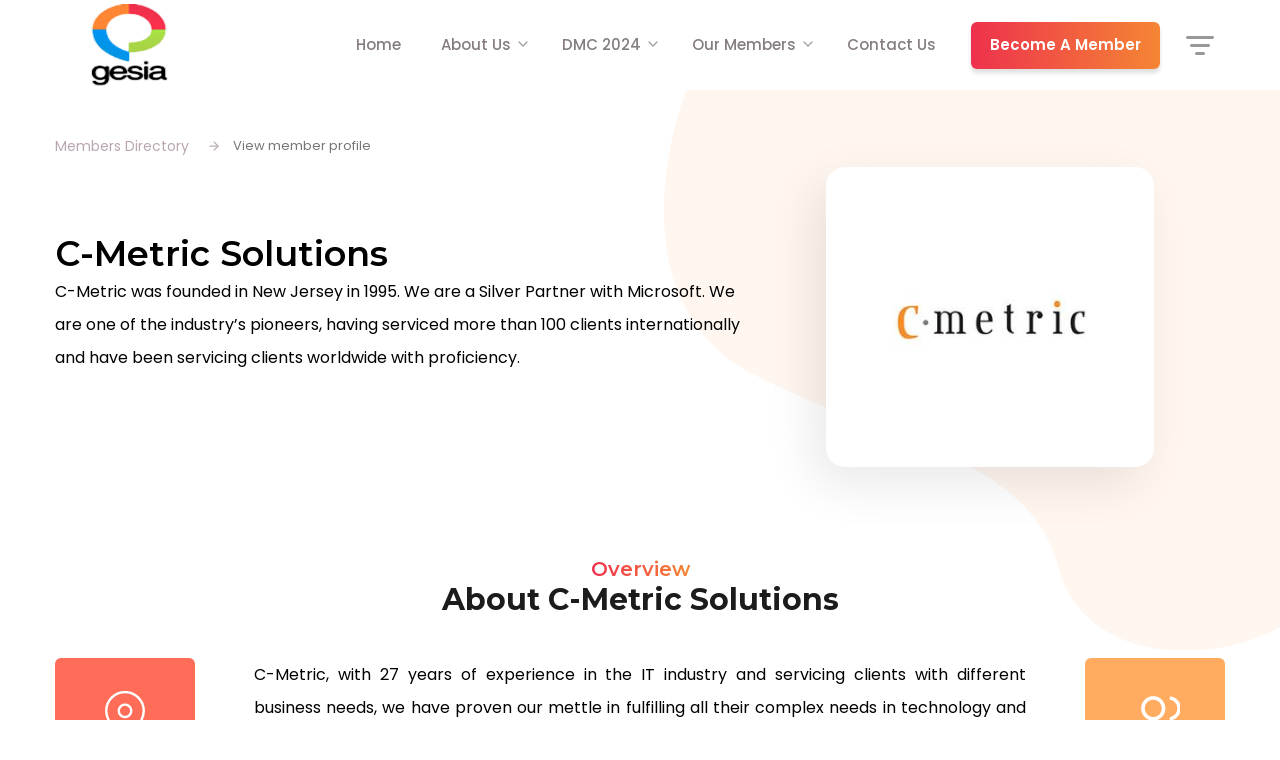

--- FILE ---
content_type: text/html; charset=UTF-8
request_url: https://gesia.org/member/cmetricsolutions
body_size: 15428
content:


<!-- Google tag (gtag.js) -->
<script async src="https://www.googletagmanager.com/gtag/js?id=G-JWXMZL06ZF"></script>
<script>
  window.dataLayer = window.dataLayer || [];
  function gtag(){dataLayer.push(arguments);}
  gtag('js', new Date());

  gtag('config', 'G-JWXMZL06ZF');
</script>


<!DOCTYPE html>
<html class="no-js" dir="ltr" lang="en-US"
	prefix="og: https://ogp.me/ns#" >
<head>

	<meta charset="UTF-8">
	<meta name="viewport" content="width=device-width, initial-scale=1.0, maximum-scale=1.0, minimum-scale=1.0, user-scalable=1">

	<link rel="profile" href="https://gmpg.org/xfn/11">
	
	<link rel="preconnect" href="https://fonts.googleapis.com">
	<link rel="preconnect" href="https://fonts.gstatic.com" crossorigin>
	<link href="https://fonts.googleapis.com/css2?family=Inter:wght@300;400;500&display=swap" rel="stylesheet">
	
	<!-- #Include FontAwsome Css -->
	<link rel="stylesheet" href="https://cdnjs.cloudflare.com/ajax/libs/font-awesome/4.7.0/css/font-awesome.min.css">

	<title>CmetricSolutions - GESIA</title>

		<!-- All in One SEO 4.3.8 - aioseo.com -->
		<meta name="robots" content="max-image-preview:large" />
		<link rel="canonical" href="https://gesia.org/member/cmetricsolutions" />
		<meta name="generator" content="All in One SEO (AIOSEO) 4.3.8" />
		<script type="application/ld+json" class="aioseo-schema">
			{"@context":"https:\/\/schema.org","@graph":[{"@type":"BreadcrumbList","@id":"https:\/\/gesia.org\/member\/cmetricsolutions#breadcrumblist","itemListElement":[{"@type":"ListItem","@id":"https:\/\/gesia.org\/#listItem","position":1,"item":{"@type":"WebPage","@id":"https:\/\/gesia.org\/","name":"Home","description":"GESIA, a recognized state-level association by the Government of Gujarat, empowers IT and ITES for true digital transformation in the digital economy.","url":"https:\/\/gesia.org\/"},"nextItem":"https:\/\/gesia.org\/member\/cmetricsolutions#listItem"},{"@type":"ListItem","@id":"https:\/\/gesia.org\/member\/cmetricsolutions#listItem","position":2,"item":{"@type":"WebPage","@id":"https:\/\/gesia.org\/member\/cmetricsolutions","name":"CmetricSolutions","url":"https:\/\/gesia.org\/member\/cmetricsolutions"},"previousItem":"https:\/\/gesia.org\/#listItem"}]},{"@type":"CollectionPage","@id":"https:\/\/gesia.org\/member\/cmetricsolutions#collectionpage","url":"https:\/\/gesia.org\/member\/cmetricsolutions","name":"CmetricSolutions - GESIA","inLanguage":"en-US","isPartOf":{"@id":"https:\/\/gesia.org\/#website"},"breadcrumb":{"@id":"https:\/\/gesia.org\/member\/cmetricsolutions#breadcrumblist"}},{"@type":"Organization","@id":"https:\/\/gesia.org\/#organization","name":"GESIA","url":"https:\/\/gesia.org\/","logo":{"@type":"ImageObject","url":"https:\/\/gesia.org\/wp-content\/uploads\/2022\/12\/GASIA-1.png","@id":"https:\/\/gesia.org\/#organizationLogo","width":150,"height":150,"caption":"GASIA LOGO"},"image":{"@id":"https:\/\/gesia.org\/#organizationLogo"},"sameAs":["https:\/\/facebook.com\/","https:\/\/twitter.com\/","https:\/\/instagram.com\/","https:\/\/pinterest.com\/","https:\/\/youtube.com\/","https:\/\/linkedin.com\/in\/"]},{"@type":"Person","@id":"https:\/\/gesia.org\/member\/cmetricsolutions#author","url":"https:\/\/gesia.org\/member\/cmetricsolutions","name":"CmetricSolutions","image":{"@type":"ImageObject","@id":"https:\/\/gesia.org\/member\/cmetricsolutions#authorImage","url":"https:\/\/secure.gravatar.com\/avatar\/7318112cbc993c794156a765f107362ebfee8e131216e77c462735f09dfb9cde?s=96&d=mm&r=g","width":96,"height":96,"caption":"CmetricSolutions"},"mainEntityOfPage":{"@id":"https:\/\/gesia.org\/member\/cmetricsolutions#profilepage"}},{"@type":"WebSite","@id":"https:\/\/gesia.org\/#website","url":"https:\/\/gesia.org\/","name":"GESIA","description":"Ahmedabad","inLanguage":"en-US","publisher":{"@id":"https:\/\/gesia.org\/#organization"}}]}
		</script>
		<!-- All in One SEO -->

<link rel="alternate" type="application/rss+xml" title="GESIA &raquo; Feed" href="https://gesia.org/feed" />
<link rel="alternate" type="application/rss+xml" title="GESIA &raquo; Comments Feed" href="https://gesia.org/comments/feed" />
<link rel="alternate" type="application/rss+xml" title="GESIA &raquo; Posts by CmetricSolutions Feed" href="https://gesia.org/member/cmetricsolutions/feed" />
		<!-- This site uses the Google Analytics by MonsterInsights plugin v8.11.0 - Using Analytics tracking - https://www.monsterinsights.com/ -->
		<!-- Note: MonsterInsights is not currently configured on this site. The site owner needs to authenticate with Google Analytics in the MonsterInsights settings panel. -->
					<!-- No UA code set -->
				<!-- / Google Analytics by MonsterInsights -->
		<style id='wp-img-auto-sizes-contain-inline-css'>
img:is([sizes=auto i],[sizes^="auto," i]){contain-intrinsic-size:3000px 1500px}
/*# sourceURL=wp-img-auto-sizes-contain-inline-css */
</style>
<style id='wp-emoji-styles-inline-css'>

	img.wp-smiley, img.emoji {
		display: inline !important;
		border: none !important;
		box-shadow: none !important;
		height: 1em !important;
		width: 1em !important;
		margin: 0 0.07em !important;
		vertical-align: -0.1em !important;
		background: none !important;
		padding: 0 !important;
	}
/*# sourceURL=wp-emoji-styles-inline-css */
</style>
<link rel='stylesheet' id='wp-block-library-css' href='https://gesia.org/wp-includes/css/dist/block-library/style.min.css?ver=6.9' media='all' />
<style id='global-styles-inline-css'>
:root{--wp--preset--aspect-ratio--square: 1;--wp--preset--aspect-ratio--4-3: 4/3;--wp--preset--aspect-ratio--3-4: 3/4;--wp--preset--aspect-ratio--3-2: 3/2;--wp--preset--aspect-ratio--2-3: 2/3;--wp--preset--aspect-ratio--16-9: 16/9;--wp--preset--aspect-ratio--9-16: 9/16;--wp--preset--color--black: #000000;--wp--preset--color--cyan-bluish-gray: #abb8c3;--wp--preset--color--white: #ffffff;--wp--preset--color--pale-pink: #f78da7;--wp--preset--color--vivid-red: #cf2e2e;--wp--preset--color--luminous-vivid-orange: #ff6900;--wp--preset--color--luminous-vivid-amber: #fcb900;--wp--preset--color--light-green-cyan: #7bdcb5;--wp--preset--color--vivid-green-cyan: #00d084;--wp--preset--color--pale-cyan-blue: #8ed1fc;--wp--preset--color--vivid-cyan-blue: #0693e3;--wp--preset--color--vivid-purple: #9b51e0;--wp--preset--color--accent: #cd2653;--wp--preset--color--primary: #000000;--wp--preset--color--secondary: #6d6d6d;--wp--preset--color--subtle-background: #dcd7ca;--wp--preset--color--background: #f5efe0;--wp--preset--gradient--vivid-cyan-blue-to-vivid-purple: linear-gradient(135deg,rgb(6,147,227) 0%,rgb(155,81,224) 100%);--wp--preset--gradient--light-green-cyan-to-vivid-green-cyan: linear-gradient(135deg,rgb(122,220,180) 0%,rgb(0,208,130) 100%);--wp--preset--gradient--luminous-vivid-amber-to-luminous-vivid-orange: linear-gradient(135deg,rgb(252,185,0) 0%,rgb(255,105,0) 100%);--wp--preset--gradient--luminous-vivid-orange-to-vivid-red: linear-gradient(135deg,rgb(255,105,0) 0%,rgb(207,46,46) 100%);--wp--preset--gradient--very-light-gray-to-cyan-bluish-gray: linear-gradient(135deg,rgb(238,238,238) 0%,rgb(169,184,195) 100%);--wp--preset--gradient--cool-to-warm-spectrum: linear-gradient(135deg,rgb(74,234,220) 0%,rgb(151,120,209) 20%,rgb(207,42,186) 40%,rgb(238,44,130) 60%,rgb(251,105,98) 80%,rgb(254,248,76) 100%);--wp--preset--gradient--blush-light-purple: linear-gradient(135deg,rgb(255,206,236) 0%,rgb(152,150,240) 100%);--wp--preset--gradient--blush-bordeaux: linear-gradient(135deg,rgb(254,205,165) 0%,rgb(254,45,45) 50%,rgb(107,0,62) 100%);--wp--preset--gradient--luminous-dusk: linear-gradient(135deg,rgb(255,203,112) 0%,rgb(199,81,192) 50%,rgb(65,88,208) 100%);--wp--preset--gradient--pale-ocean: linear-gradient(135deg,rgb(255,245,203) 0%,rgb(182,227,212) 50%,rgb(51,167,181) 100%);--wp--preset--gradient--electric-grass: linear-gradient(135deg,rgb(202,248,128) 0%,rgb(113,206,126) 100%);--wp--preset--gradient--midnight: linear-gradient(135deg,rgb(2,3,129) 0%,rgb(40,116,252) 100%);--wp--preset--font-size--small: 18px;--wp--preset--font-size--medium: 20px;--wp--preset--font-size--large: 26.25px;--wp--preset--font-size--x-large: 42px;--wp--preset--font-size--normal: 21px;--wp--preset--font-size--larger: 32px;--wp--preset--spacing--20: 0.44rem;--wp--preset--spacing--30: 0.67rem;--wp--preset--spacing--40: 1rem;--wp--preset--spacing--50: 1.5rem;--wp--preset--spacing--60: 2.25rem;--wp--preset--spacing--70: 3.38rem;--wp--preset--spacing--80: 5.06rem;--wp--preset--shadow--natural: 6px 6px 9px rgba(0, 0, 0, 0.2);--wp--preset--shadow--deep: 12px 12px 50px rgba(0, 0, 0, 0.4);--wp--preset--shadow--sharp: 6px 6px 0px rgba(0, 0, 0, 0.2);--wp--preset--shadow--outlined: 6px 6px 0px -3px rgb(255, 255, 255), 6px 6px rgb(0, 0, 0);--wp--preset--shadow--crisp: 6px 6px 0px rgb(0, 0, 0);}:where(.is-layout-flex){gap: 0.5em;}:where(.is-layout-grid){gap: 0.5em;}body .is-layout-flex{display: flex;}.is-layout-flex{flex-wrap: wrap;align-items: center;}.is-layout-flex > :is(*, div){margin: 0;}body .is-layout-grid{display: grid;}.is-layout-grid > :is(*, div){margin: 0;}:where(.wp-block-columns.is-layout-flex){gap: 2em;}:where(.wp-block-columns.is-layout-grid){gap: 2em;}:where(.wp-block-post-template.is-layout-flex){gap: 1.25em;}:where(.wp-block-post-template.is-layout-grid){gap: 1.25em;}.has-black-color{color: var(--wp--preset--color--black) !important;}.has-cyan-bluish-gray-color{color: var(--wp--preset--color--cyan-bluish-gray) !important;}.has-white-color{color: var(--wp--preset--color--white) !important;}.has-pale-pink-color{color: var(--wp--preset--color--pale-pink) !important;}.has-vivid-red-color{color: var(--wp--preset--color--vivid-red) !important;}.has-luminous-vivid-orange-color{color: var(--wp--preset--color--luminous-vivid-orange) !important;}.has-luminous-vivid-amber-color{color: var(--wp--preset--color--luminous-vivid-amber) !important;}.has-light-green-cyan-color{color: var(--wp--preset--color--light-green-cyan) !important;}.has-vivid-green-cyan-color{color: var(--wp--preset--color--vivid-green-cyan) !important;}.has-pale-cyan-blue-color{color: var(--wp--preset--color--pale-cyan-blue) !important;}.has-vivid-cyan-blue-color{color: var(--wp--preset--color--vivid-cyan-blue) !important;}.has-vivid-purple-color{color: var(--wp--preset--color--vivid-purple) !important;}.has-black-background-color{background-color: var(--wp--preset--color--black) !important;}.has-cyan-bluish-gray-background-color{background-color: var(--wp--preset--color--cyan-bluish-gray) !important;}.has-white-background-color{background-color: var(--wp--preset--color--white) !important;}.has-pale-pink-background-color{background-color: var(--wp--preset--color--pale-pink) !important;}.has-vivid-red-background-color{background-color: var(--wp--preset--color--vivid-red) !important;}.has-luminous-vivid-orange-background-color{background-color: var(--wp--preset--color--luminous-vivid-orange) !important;}.has-luminous-vivid-amber-background-color{background-color: var(--wp--preset--color--luminous-vivid-amber) !important;}.has-light-green-cyan-background-color{background-color: var(--wp--preset--color--light-green-cyan) !important;}.has-vivid-green-cyan-background-color{background-color: var(--wp--preset--color--vivid-green-cyan) !important;}.has-pale-cyan-blue-background-color{background-color: var(--wp--preset--color--pale-cyan-blue) !important;}.has-vivid-cyan-blue-background-color{background-color: var(--wp--preset--color--vivid-cyan-blue) !important;}.has-vivid-purple-background-color{background-color: var(--wp--preset--color--vivid-purple) !important;}.has-black-border-color{border-color: var(--wp--preset--color--black) !important;}.has-cyan-bluish-gray-border-color{border-color: var(--wp--preset--color--cyan-bluish-gray) !important;}.has-white-border-color{border-color: var(--wp--preset--color--white) !important;}.has-pale-pink-border-color{border-color: var(--wp--preset--color--pale-pink) !important;}.has-vivid-red-border-color{border-color: var(--wp--preset--color--vivid-red) !important;}.has-luminous-vivid-orange-border-color{border-color: var(--wp--preset--color--luminous-vivid-orange) !important;}.has-luminous-vivid-amber-border-color{border-color: var(--wp--preset--color--luminous-vivid-amber) !important;}.has-light-green-cyan-border-color{border-color: var(--wp--preset--color--light-green-cyan) !important;}.has-vivid-green-cyan-border-color{border-color: var(--wp--preset--color--vivid-green-cyan) !important;}.has-pale-cyan-blue-border-color{border-color: var(--wp--preset--color--pale-cyan-blue) !important;}.has-vivid-cyan-blue-border-color{border-color: var(--wp--preset--color--vivid-cyan-blue) !important;}.has-vivid-purple-border-color{border-color: var(--wp--preset--color--vivid-purple) !important;}.has-vivid-cyan-blue-to-vivid-purple-gradient-background{background: var(--wp--preset--gradient--vivid-cyan-blue-to-vivid-purple) !important;}.has-light-green-cyan-to-vivid-green-cyan-gradient-background{background: var(--wp--preset--gradient--light-green-cyan-to-vivid-green-cyan) !important;}.has-luminous-vivid-amber-to-luminous-vivid-orange-gradient-background{background: var(--wp--preset--gradient--luminous-vivid-amber-to-luminous-vivid-orange) !important;}.has-luminous-vivid-orange-to-vivid-red-gradient-background{background: var(--wp--preset--gradient--luminous-vivid-orange-to-vivid-red) !important;}.has-very-light-gray-to-cyan-bluish-gray-gradient-background{background: var(--wp--preset--gradient--very-light-gray-to-cyan-bluish-gray) !important;}.has-cool-to-warm-spectrum-gradient-background{background: var(--wp--preset--gradient--cool-to-warm-spectrum) !important;}.has-blush-light-purple-gradient-background{background: var(--wp--preset--gradient--blush-light-purple) !important;}.has-blush-bordeaux-gradient-background{background: var(--wp--preset--gradient--blush-bordeaux) !important;}.has-luminous-dusk-gradient-background{background: var(--wp--preset--gradient--luminous-dusk) !important;}.has-pale-ocean-gradient-background{background: var(--wp--preset--gradient--pale-ocean) !important;}.has-electric-grass-gradient-background{background: var(--wp--preset--gradient--electric-grass) !important;}.has-midnight-gradient-background{background: var(--wp--preset--gradient--midnight) !important;}.has-small-font-size{font-size: var(--wp--preset--font-size--small) !important;}.has-medium-font-size{font-size: var(--wp--preset--font-size--medium) !important;}.has-large-font-size{font-size: var(--wp--preset--font-size--large) !important;}.has-x-large-font-size{font-size: var(--wp--preset--font-size--x-large) !important;}
/*# sourceURL=global-styles-inline-css */
</style>

<style id='classic-theme-styles-inline-css'>
/*! This file is auto-generated */
.wp-block-button__link{color:#fff;background-color:#32373c;border-radius:9999px;box-shadow:none;text-decoration:none;padding:calc(.667em + 2px) calc(1.333em + 2px);font-size:1.125em}.wp-block-file__button{background:#32373c;color:#fff;text-decoration:none}
/*# sourceURL=/wp-includes/css/classic-themes.min.css */
</style>
<link rel='stylesheet' id='contact-form-7-css' href='https://gesia.org/wp-content/plugins/contact-form-7/includes/css/styles.css?ver=5.7.7' media='all' />
<link rel='stylesheet' id='toc-screen-css' href='https://gesia.org/wp-content/plugins/table-of-contents-plus/screen.min.css?ver=2106' media='all' />
<link rel='stylesheet' id='hfe-style-css' href='https://gesia.org/wp-content/plugins/header-footer-elementor/assets/css/header-footer-elementor.css?ver=1.6.11' media='all' />
<link rel='stylesheet' id='elementor-icons-css' href='https://gesia.org/wp-content/plugins/elementor/assets/lib/eicons/css/elementor-icons.min.css?ver=5.15.0' media='all' />
<link rel='stylesheet' id='elementor-frontend-css' href='https://gesia.org/wp-content/plugins/elementor/assets/css/frontend-lite.min.css?ver=3.6.6' media='all' />
<link rel='stylesheet' id='elementor-post-6-css' href='https://gesia.org/wp-content/uploads/elementor/css/post-6.css?ver=1656678271' media='all' />
<link rel='stylesheet' id='elementor-global-css' href='https://gesia.org/wp-content/uploads/elementor/css/global.css?ver=1656678271' media='all' />
<link rel='stylesheet' id='elementor-post-37-css' href='https://gesia.org/wp-content/uploads/elementor/css/post-37.css?ver=1686047701' media='all' />
<link rel='stylesheet' id='hfe-widgets-style-css' href='https://gesia.org/wp-content/plugins/header-footer-elementor/inc/widgets-css/frontend.css?ver=1.6.11' media='all' />
<link rel='stylesheet' id='twentytwenty-style-css' href='https://gesia.org/wp-content/themes/gesia/style.css?ver=1.2' media='all' />
<style id='twentytwenty-style-inline-css'>
.color-accent,.color-accent-hover:hover,.color-accent-hover:focus,:root .has-accent-color,.has-drop-cap:not(:focus):first-letter,.wp-block-button.is-style-outline,a { color: #cd2653; }blockquote,.border-color-accent,.border-color-accent-hover:hover,.border-color-accent-hover:focus { border-color: #cd2653; }button,.button,.faux-button,.wp-block-button__link,.wp-block-file .wp-block-file__button,input[type="button"],input[type="reset"],input[type="submit"],.bg-accent,.bg-accent-hover:hover,.bg-accent-hover:focus,:root .has-accent-background-color,.comment-reply-link { background-color: #cd2653; }.fill-children-accent,.fill-children-accent * { fill: #cd2653; }body,.entry-title a,:root .has-primary-color { color: #000000; }:root .has-primary-background-color { background-color: #000000; }cite,figcaption,.wp-caption-text,.post-meta,.entry-content .wp-block-archives li,.entry-content .wp-block-categories li,.entry-content .wp-block-latest-posts li,.wp-block-latest-comments__comment-date,.wp-block-latest-posts__post-date,.wp-block-embed figcaption,.wp-block-image figcaption,.wp-block-pullquote cite,.comment-metadata,.comment-respond .comment-notes,.comment-respond .logged-in-as,.pagination .dots,.entry-content hr:not(.has-background),hr.styled-separator,:root .has-secondary-color { color: #6d6d6d; }:root .has-secondary-background-color { background-color: #6d6d6d; }pre,fieldset,input,textarea,table,table *,hr { border-color: #dcd7ca; }caption,code,code,kbd,samp,.wp-block-table.is-style-stripes tbody tr:nth-child(odd),:root .has-subtle-background-background-color { background-color: #dcd7ca; }.wp-block-table.is-style-stripes { border-bottom-color: #dcd7ca; }.wp-block-latest-posts.is-grid li { border-top-color: #dcd7ca; }:root .has-subtle-background-color { color: #dcd7ca; }body:not(.overlay-header) .primary-menu > li > a,body:not(.overlay-header) .primary-menu > li > .icon,.modal-menu a,.footer-menu a, .footer-widgets a,#site-footer .wp-block-button.is-style-outline,.wp-block-pullquote:before,.singular:not(.overlay-header) .entry-header a,.archive-header a,.headerMain .color-accent,.headerMain .color-accent-hover:hover { color: #cd2653; }.social-icons a,#site-footer button:not(.toggle),#site-footer .button,#site-footer .faux-button,#site-footer .wp-block-button__link,#site-footer .wp-block-file__button,#site-footer input[type="button"],#site-footer input[type="reset"],#site-footer input[type="submit"] { background-color: #cd2653; }.headerMain,body:not(.overlay-header) #site-header .toggle,.menu-modal .toggle { color: #000000; }body:not(.overlay-header) .primary-menu ul { background-color: #000000; }body:not(.overlay-header) .primary-menu > li > ul:after { border-bottom-color: #000000; }body:not(.overlay-header) .primary-menu ul ul:after { border-left-color: #000000; }.site-description,body:not(.overlay-header) .toggle-inner .toggle-text,.widget .post-date,.widget .rss-date,.widget_archive li,.widget_categories li,.widget cite,.widget_pages li,.widget_meta li,.widget_nav_menu li,.powered-by-wordpress,.to-the-top,.singular .entry-header .post-meta,.singular:not(.overlay-header) .entry-header .post-meta a { color: #6d6d6d; }.headerMain pre,.headerMain fieldset,.headerMain input,.headerMain textarea,.headerMain table,.headerMain table *,.footer-nav-widgets-wrapper,#site-footer,.menu-modal nav *,.footer-widgets-outer-wrapper,.footer-top { border-color: #dcd7ca; }.headerMain table caption,body:not(.overlay-header) .header-inner .toggle-wrapper::before { background-color: #dcd7ca; }
/*# sourceURL=twentytwenty-style-inline-css */
</style>
<link rel='stylesheet' id='twentytwenty-print-style-css' href='https://gesia.org/wp-content/themes/gesia/print.css?ver=1.2' media='print' />
<link rel='stylesheet' id='google-fonts-1-css' href='https://fonts.googleapis.com/css?family=Poppins%3A100%2C100italic%2C200%2C200italic%2C300%2C300italic%2C400%2C400italic%2C500%2C500italic%2C600%2C600italic%2C700%2C700italic%2C800%2C800italic%2C900%2C900italic%7CRoboto%3A100%2C100italic%2C200%2C200italic%2C300%2C300italic%2C400%2C400italic%2C500%2C500italic%2C600%2C600italic%2C700%2C700italic%2C800%2C800italic%2C900%2C900italic%7CMontserrat%3A100%2C100italic%2C200%2C200italic%2C300%2C300italic%2C400%2C400italic%2C500%2C500italic%2C600%2C600italic%2C700%2C700italic%2C800%2C800italic%2C900%2C900italic&#038;display=auto&#038;ver=6.9' media='all' />
<link rel='stylesheet' id='elementor-icons-shared-0-css' href='https://gesia.org/wp-content/plugins/elementor/assets/lib/font-awesome/css/fontawesome.min.css?ver=5.15.3' media='all' />
<link rel='stylesheet' id='elementor-icons-fa-brands-css' href='https://gesia.org/wp-content/plugins/elementor/assets/lib/font-awesome/css/brands.min.css?ver=5.15.3' media='all' />
<script src="https://gesia.org/wp-includes/js/jquery/jquery.min.js?ver=3.7.1" id="jquery-core-js"></script>
<script src="https://gesia.org/wp-includes/js/jquery/jquery-migrate.min.js?ver=3.4.1" id="jquery-migrate-js"></script>
<script src="https://gesia.org/wp-content/themes/gesia/assets/js/index.js?ver=1.2" id="twentytwenty-js-js" async></script>
<link rel="https://api.w.org/" href="https://gesia.org/wp-json/" /><link rel="alternate" title="JSON" type="application/json" href="https://gesia.org/wp-json/wp/v2/users/215" /><link rel="EditURI" type="application/rsd+xml" title="RSD" href="https://gesia.org/xmlrpc.php?rsd" />
<meta name="generator" content="WordPress 6.9" />
	<script>document.documentElement.className = document.documentElement.className.replace( 'no-js', 'js' );</script>
	<!-- Function: add_link_tag_header() --><link rel="next" href="https://gesia.org/page/2/"><link rel="icon" href="https://gesia.org/wp-content/uploads/2022/12/cropped-gesia-icon-32x32.png" sizes="32x32" />
<link rel="icon" href="https://gesia.org/wp-content/uploads/2022/12/cropped-gesia-icon-192x192.png" sizes="192x192" />
<link rel="apple-touch-icon" href="https://gesia.org/wp-content/uploads/2022/12/cropped-gesia-icon-180x180.png" />
<meta name="msapplication-TileImage" content="https://gesia.org/wp-content/uploads/2022/12/cropped-gesia-icon-270x270.png" />
		<style id="wp-custom-css">
			.custom-logo{
	width:100%;
	height:200%;
}
@media only screen and (max-width: 600px) {
 .custom-logo{
	width:100%!important;
	height:75%;
}
	.contatcUsForm {
    padding: 19px 6px;
}
	.innovation .elementor-image-box-description{
		font-size:35px!important;
	}
	.elementor-5839 .elementor-element.elementor-element-d628aad {
    width: 100%!important;
}
	.elementor-5829 .elementor-element.elementor-element-72d826d {
    width: 100%!important;
}
	.elementor-1503 .elementor-element.elementor-element-aef8793 {
    width: 100%!important;
}
	.elementor-1503 .elementor-element.elementor-element-d19d110 {
    width: 100%!important;

}
	.work {
    text-align: center!important;
}
	.elementor-5829 .elementor-element.elementor-element-4e45115 {
    width: 100%!important;
}
	.elementor-element-922037f{
		margin:5%!important;
	}
	.elementor-element-db45b32{
		margin:5%!important;
	}
	.elementor-5839 .elementor-element.elementor-element-24e29ef {
    width: 100%!important;
}
	.memberProfile .ourProduct{
		height: auto !important;
	}
	.flex-container{
		display:grid !important;
		gap:0px !important;
	}
}

.wpcp-slide-image{
	padding:8%!important;
}
/* Contact Form */

.formButton{
	top:50%;
}

.memberProfile .technology {
    height: auto !important;
}
@media only screen and (max-width: 767px) {
    .headerMain .logo img {
        max-width: 100%!important;
    }
}
span.searchMembership {
    display: none!important;
}
span.listingBtn.green.border {
    display: none;
}		</style>
			
	<!-- Theme Required Css files -->
	<link href="https://gesia.org/wp-content/themes/gesia/style_resposnive.css?v=1.0" rel="stylesheet">
	
	<!-- Theme JS files -->
	<script src="https://code.jquery.com/jquery-3.5.1.min.js"></script>
	<script src="https://gesia.org/wp-content/themes/gesia/inc/js/theme.js"></script>
	
	<!-- slider Required files -->
	<link href="https://gesia.org/wp-content/themes/gesia/inc/css/owl.carousel.min.css" rel="stylesheet">
	<script src="https://gesia.org/wp-content/themes/gesia/inc/js/owl.carousel.js"></script>
	
<link rel='stylesheet' id='Style1-css' href='https://gesia.org/wp-content/plugins/display-post-crossshore/inc/css/display_post.css?ver=1' media='all' />
<link rel='stylesheet' id='membershipFrontStyle-css' href='https://gesia.org/wp-content/plugins/membership/front/inc/css/membership_front.css?ver=1' media='all' />
<link rel='stylesheet' id='membershipFrontPurviStyle-css' href='https://gesia.org/wp-content/plugins/membership/front/inc/css/membership_front_purvi.css?ver=1' media='all' />
</head>
<body class="archive author author-cmetricsolutions author-215 wp-custom-logo wp-embed-responsive wp-theme-gesia ehf-footer ehf-template-gesia ehf-stylesheet-gesia has-no-pagination not-showing-comments show-avatars footer-top-visible elementor-default elementor-kit-6">
	
<a class="skip-link screen-reader-text" href="#site-content">Skip to the content</a>	
<!-- 
	====================
	Header
	====================
-->
<header id="site-header" class="headerMain">
	<section class="wrapper">

		<!-- 
			====================
			Responsive Menu Icon For Desktop
			====================
		-->
		<a href="javascript:;" class="responsiveMenuIcon" onclick="openSlideMenu()"></a>
			
		<!-- 
			====================
			Logo
			====================
		-->
		<div class="logo">
			<div class="site-logo faux-heading"><a href="https://gesia.org/" class="custom-logo-link" rel="home"><img width="150" height="150" src="https://gesia.org/wp-content/uploads/2022/12/GASIA-1.png" class="custom-logo" alt="GASIA LOGO" decoding="async" /></a><span class="screen-reader-text">GESIA</span></div>			
		</div>

				
		<nav>
			
			<!-- 
				====================
				Main primary Menu
				====================
			-->	
							<ul>
					<li id="menu-item-1689" class="hideInTablet menu-item menu-item-type-post_type menu-item-object-page menu-item-home menu-item-1689"><a href="https://gesia.org/">Home</a></li>
<li id="menu-item-21" class="hideInTablet menu-item menu-item-type-post_type menu-item-object-page menu-item-has-children menu-item-21"><a href="https://gesia.org/about-us">About Us</a><span class="icon"></span>
<ul class="sub-menu">
	<li id="menu-item-15618" class="menu-item menu-item-type-post_type menu-item-object-page menu-item-15618"><a href="https://gesia.org/about-us/management">Management</a></li>
	<li id="menu-item-1705" class="menu-item menu-item-type-post_type menu-item-object-page menu-item-1705"><a href="https://gesia.org/about-us/secretariat">Secretariat</a></li>
	<li id="menu-item-1702" class="menu-item menu-item-type-post_type menu-item-object-page menu-item-1702"><a href="https://gesia.org/about-us/affiliate-organization">Affiliate Organization</a></li>
	<li id="menu-item-3984" class="menu-item menu-item-type-post_type menu-item-object-page menu-item-3984"><a href="https://gesia.org/about-us/advisors">Advisors</a></li>
</ul>
</li>
<li id="menu-item-14611" class="menu-item menu-item-type-custom menu-item-object-custom menu-item-has-children menu-item-14611"><a href="#">DMC 2024</a><span class="icon"></span>
<ul class="sub-menu">
	<li id="menu-item-14612" class="menu-item menu-item-type-custom menu-item-object-custom menu-item-14612"><a href="https://dmc.gesia.org">Conclave</a></li>
	<li id="menu-item-14613" class="menu-item menu-item-type-custom menu-item-object-custom menu-item-14613"><a href="https://dmc.gesia.org/awards">Awards</a></li>
	<li id="menu-item-14614" class="menu-item menu-item-type-custom menu-item-object-custom menu-item-14614"><a href="https://dmc.gesia.org/pitchathon">Pitchathon</a></li>
</ul>
</li>
<li id="menu-item-7469" class="menu-item menu-item-type-custom menu-item-object-custom menu-item-has-children menu-item-7469"><a href="#">Our Members</a><span class="icon"></span>
<ul class="sub-menu">
	<li id="menu-item-7664" class="menu-item menu-item-type-custom menu-item-object-custom menu-item-7664"><a href="/members-directory">Members Directory</a></li>
	<li id="menu-item-7473" class="menu-item menu-item-type-post_type menu-item-object-page menu-item-7473"><a href="https://gesia.org/members-directory/life-members">Life Members</a></li>
</ul>
</li>
<li id="menu-item-1701" class="hideInTablet menu-item menu-item-type-post_type menu-item-object-page menu-item-1701"><a href="https://gesia.org/contact-us">Contact Us</a></li>
				</ul>
			
			<!-- 
				====================
				Before Login
				====================
			-->					
			<div class="widget widget_text"><div class="widget-content">			<div class="textwidget"><p><a class="btn" role="button" href="https://gesia.org/become-a-member">Become A Member </a></p>
</div>
		</div></div>			
			
			<!-- 
				====================
				After Login
				====================
			-->	
						
			<!-- 
				====================
				Slider Menu Icon For Desktop
				====================
			-->
			<a href="javascript:;" class="slideMenuButton" onclick="openSlideMenu();">
				<img alt="Slide Menu" src="https://gesia.org/wp-content/themes/gesia/images/slide-menu-icon.svg" />
			</a>	
		
		</nav>

	</section>
</header> <!-- #site-header -->	
	
<!-- 
	====================
	Slide Menu
	====================
-->
<div class="slideMenuOverlay" style="display:none;" onclick="closeSlideMenu();"></div>
<div class="slideMenu">
	
	<!--
		======== Close
	-->
	<a href="javascript:;" class="closeSlideMenu" onclick="closeSlideMenu();"></a>
	
	
	<!--
		======== Banner
	-->
	<div class="slideMenuBanner">
		
		<!--
			==================
			Before Login 
			==================
		-->
					<div class="beforeLogin">
				<h4>Are you a Member?</h4>		
				<a href="https://gesia.org/login">Login</a>
			</div>
				
		<!--
			==================
			After Login 
			==================
		-->
			</div>	
	
	<!--
		======== Menu
	-->
	<div class="menu">
		
					<ul>
				<li class="hideInTablet menu-item menu-item-type-post_type menu-item-object-page menu-item-home menu-item-1689"><a href="https://gesia.org/">Home</a></li>
<li class="hideInTablet menu-item menu-item-type-post_type menu-item-object-page menu-item-has-children menu-item-21"><a href="https://gesia.org/about-us">About Us</a>
<ul class="sub-menu">
	<li class="menu-item menu-item-type-post_type menu-item-object-page menu-item-15618"><a href="https://gesia.org/about-us/management">Management</a></li>
	<li class="menu-item menu-item-type-post_type menu-item-object-page menu-item-1705"><a href="https://gesia.org/about-us/secretariat">Secretariat</a></li>
	<li class="menu-item menu-item-type-post_type menu-item-object-page menu-item-1702"><a href="https://gesia.org/about-us/affiliate-organization">Affiliate Organization</a></li>
	<li class="menu-item menu-item-type-post_type menu-item-object-page menu-item-3984"><a href="https://gesia.org/about-us/advisors">Advisors</a></li>
</ul>
</li>
<li class="menu-item menu-item-type-custom menu-item-object-custom menu-item-has-children menu-item-14611"><a href="#">DMC 2024</a>
<ul class="sub-menu">
	<li class="menu-item menu-item-type-custom menu-item-object-custom menu-item-14612"><a href="https://dmc.gesia.org">Conclave</a></li>
	<li class="menu-item menu-item-type-custom menu-item-object-custom menu-item-14613"><a href="https://dmc.gesia.org/awards">Awards</a></li>
	<li class="menu-item menu-item-type-custom menu-item-object-custom menu-item-14614"><a href="https://dmc.gesia.org/pitchathon">Pitchathon</a></li>
</ul>
</li>
<li class="menu-item menu-item-type-custom menu-item-object-custom menu-item-has-children menu-item-7469"><a href="#">Our Members</a>
<ul class="sub-menu">
	<li class="menu-item menu-item-type-custom menu-item-object-custom menu-item-7664"><a href="/members-directory">Members Directory</a></li>
	<li class="menu-item menu-item-type-post_type menu-item-object-page menu-item-7473"><a href="https://gesia.org/members-directory/life-members">Life Members</a></li>
</ul>
</li>
<li class="hideInTablet menu-item menu-item-type-post_type menu-item-object-page menu-item-1701"><a href="https://gesia.org/contact-us">Contact Us</a></li>
			</ul>
				
		
				
		
	</div>
	
</div>
		
<!-- 		<script>
document.getElementsByClassName("award sectionHeading")(tags[h3]).innrHTML = "New text!";
</script> --><!--
	================
	Wrapper
	================
-->
<section class="memberProfile topHeading">
<section class="wrapper">
		<!-- breadcrumbs -->
		<section class="breadcrumbs">
			<a href="https://gesia.org/members-directory" class="" style="color:#B9A6B1;">Members Directory</a>
			<span>View member profile</span>
		</section>
		<!-- breadcrumbs Ends -->
		<div class="details">
			<div class="companyInfo">
				<h1>C-Metric Solutions</h1>
				<span class="listingBtn green border">
					<div class="btnLoader" style="display:none;">
						<span class="spinLoader small"></span>
					</div>	
					<!-- <a href="#" class="btn">Existing Member</a> -->
				</span>
				<pre class="pre">C-Metric was founded in New Jersey in 1995. We are a Silver Partner with Microsoft. We are one of the industry’s pioneers, having serviced more than 100 clients internationally and have been servicing clients worldwide with proficiency.</pre>
			</div>
		
			<div class="logo">
				<img src="https://gesia.org/wp-content/uploads/members_upload/215/1671691297_logo_215.jpg">
			</div>
		</div>

		<!-- 
			============
			Overview
			============
		-->
		
		<div class="overview sectionHeading">
			<h3>Overview</h3>
			<h4>About C-Metric Solutions</h4>
		<div class="aboutCompany">
				<div class="cardRed">
					<img src="https://gesia.org/wp-content/plugins/membership/front/images/map_pin_icon.svg">
					<span>Branch</span>
					<strong>2</strong>
				</div>
				
				<div>
					<pre class="pre">C-Metric, with 27 years of experience in the IT industry and servicing clients with different business needs, we have proven our mettle in fulfilling all their complex needs in technology and business. With the aid of our technical solutions, we create value for our clients through business processes automation, new product development, new market penetration, and improving compliances. We specialize in the creation of custom software, the advancement of technology, automation, and technology consulting. 

We contribute significantly to decrease our client’s development and operating costs. By doing so we increase the operational efficiency, while also maintaining the highest quality standards.</pre>
				</div>
				
				<div class="cardOrange">
					<img src="https://gesia.org/wp-content/plugins/membership/front/images/users.svg">
					<span>Employess</span>
					<strong>50-100</strong>
				</div>
			</div>
		</div>
</section>

		<!-- 
			============
			Technology
			============
		-->
				<div class="technology sectionHeading">
			<h3>Technology</h3>
			<h4>Our Expertise</h4>
			<div class="">
								<span class="techName">Technology solutions</span>
								<span class="techName">Project outsourcing</span>
								<span class="techName">Digital Transformation</span>
								<span class="techName">Application Development</span>
								<span class="techName">Software Maintenance and Support</span>
								<span class="techName">Artificial Intelligence</span>
								<span class="techName">IoT</span>
								<span class="techName">Cloud Computing</span>
								<span class="techName">Microsoft services</span>
								<span class="techName">Full Stack Development</span>
								<span class="techName">Bespoke Software Development</span>
						</div>
		</div>
				<!-- 
			============
			Resell / Partners
			============
		-->
		  

		<!-- 
			============
			Product
			============
		-->
				<!-- 
			============
			Awards
			============
		-->
				<div class="award sectionHeading">
			<h3>We Proud</h3>
			<h4>Awards &amp; Accreditations</h4>
			<div class=" flex-container"> 
							<div class="card flex-item">
					<img title="Finest App Developers of 2022" src="https://gesia.org/wp-content/uploads/members_upload/215/badge-1_1671691038_0.png">
				</div>
						</div>
		</div>
				<!-- 
			============
			Contact Us
			============
		-->
		<div class="contactUs sectionHeading">
			<h3>Contact Us</h3>
			<h4>Get In Touch with us</h4>
			<div class="grid3">
				<div class="card email">
					<div><img src="https://gesia.org/wp-content/plugins/membership/front/images/email_icon.svg"></div>
					<span>Email</span>
					<a href="mailto:info@c-metric.com" title="Contact Email">info@c-metric.com</a>
					
				</div>
			
				<div class="card contactNo">
					<div><img src="https://gesia.org/wp-content/plugins/membership/front/images/contact_icon.svg"></div>
					<span style="color:#9DAB71;">Contact No</span>
					<a href="tel:+1 (856) 482-7700" title="Contact Number">+1 (856) 482-7700</a>
					
				</div>		
								<div class="card sociaMedia">
					<div><img class="" src="https://gesia.org/wp-content/plugins/membership/front/images/socia_media_icon.svg"></div>
					<span style="color:#8AB0BD;">Social Media</span>
					<a href="https://www.linkedin.com/company/cmetricsolution" title="Linked" class="" target="_blank"><img src="https://gesia.org/wp-content/plugins/membership/front/images/linkedin_icon.svg"></a>
					<a href="https://twitter.com/CMetricSolution" title="Twitter" class="" target="_blank"><img src="https://gesia.org/wp-content/plugins/membership/front/images/twitter_icon.svg"></a>
					<a href="https://www.facebook.com/CMetricSolution" title="Facebook" class="" target="_blank"><img src="https://gesia.org/wp-content/plugins/membership/front/images/facebook_icon.svg"></a>
					<a href="" title="Instagram" class="disableIcon" target="_blank"><img src="https://gesia.org/wp-content/plugins/membership/front/images/instagram_icon.svg"></a>
					<a href="" title="Youtube" class="disableIcon" target="_blank"><img src="https://gesia.org/wp-content/plugins/membership/front/images/youtube-icon.svg"></a>
				</div>
			</div>
		</div>
</section>	

		<footer itemtype="https://schema.org/WPFooter" itemscope="itemscope" id="colophon" role="contentinfo">
			<div class='footer-width-fixer'>		<div data-elementor-type="wp-post" data-elementor-id="37" class="elementor elementor-37">
									<section class="elementor-section elementor-top-section elementor-element elementor-element-9daf860 elementor-section-boxed elementor-section-height-default elementor-section-height-default" data-id="9daf860" data-element_type="section" data-settings="{&quot;background_background&quot;:&quot;classic&quot;}">
						<div class="elementor-container elementor-column-gap-no">
					<div class="elementor-column elementor-col-100 elementor-top-column elementor-element elementor-element-92b2ed9" data-id="92b2ed9" data-element_type="column">
			<div class="elementor-widget-wrap elementor-element-populated">
								<section class="elementor-section elementor-inner-section elementor-element elementor-element-51b0b6b elementor-section-full_width elementor-section-height-default elementor-section-height-default" data-id="51b0b6b" data-element_type="section" data-settings="{&quot;background_background&quot;:&quot;classic&quot;}">
						<div class="elementor-container elementor-column-gap-no">
					<div class="elementor-column elementor-col-25 elementor-inner-column elementor-element elementor-element-6746434" data-id="6746434" data-element_type="column">
			<div class="elementor-widget-wrap elementor-element-populated">
								<div class="elementor-element elementor-element-1f28605 elementor-widget elementor-widget-heading" data-id="1f28605" data-element_type="widget" data-widget_type="heading.default">
				<div class="elementor-widget-container">
			<style>/*! elementor - v3.6.6 - 08-06-2022 */
.elementor-heading-title{padding:0;margin:0;line-height:1}.elementor-widget-heading .elementor-heading-title[class*=elementor-size-]>a{color:inherit;font-size:inherit;line-height:inherit}.elementor-widget-heading .elementor-heading-title.elementor-size-small{font-size:15px}.elementor-widget-heading .elementor-heading-title.elementor-size-medium{font-size:19px}.elementor-widget-heading .elementor-heading-title.elementor-size-large{font-size:29px}.elementor-widget-heading .elementor-heading-title.elementor-size-xl{font-size:39px}.elementor-widget-heading .elementor-heading-title.elementor-size-xxl{font-size:59px}</style><h4 class="elementor-heading-title elementor-size-default">About Us</h4>		</div>
				</div>
				<div class="elementor-element elementor-element-970e2be elementor-align-left footerLink elementor-icon-list--layout-traditional elementor-list-item-link-full_width elementor-widget elementor-widget-icon-list" data-id="970e2be" data-element_type="widget" data-widget_type="icon-list.default">
				<div class="elementor-widget-container">
			<link rel="stylesheet" href="https://www.crossshoresolutions.com/projects/gesia/wp-content/plugins/elementor/assets/css/widget-icon-list.min.css">		<ul class="elementor-icon-list-items">
							<li class="elementor-icon-list-item">
											<a href="/elementor-hf/footer">

											<span class="elementor-icon-list-text">Who We Are</span>
											</a>
									</li>
								<li class="elementor-icon-list-item">
											<a href="/management">

											<span class="elementor-icon-list-text">Management</span>
											</a>
									</li>
								<li class="elementor-icon-list-item">
											<a href="/our-committee">

											<span class="elementor-icon-list-text">Our Committees</span>
											</a>
									</li>
								<li class="elementor-icon-list-item">
											<a href="/advisors">

											<span class="elementor-icon-list-text">Advisors</span>
											</a>
									</li>
								<li class="elementor-icon-list-item">
											<a href="/secretariat">

											<span class="elementor-icon-list-text">Secretariat</span>
											</a>
									</li>
								<li class="elementor-icon-list-item">
											<a href="/affiliate-organization">

											<span class="elementor-icon-list-text">Affiliates</span>
											</a>
									</li>
						</ul>
				</div>
				</div>
					</div>
		</div>
				<div class="elementor-column elementor-col-25 elementor-inner-column elementor-element elementor-element-80ae53e" data-id="80ae53e" data-element_type="column">
			<div class="elementor-widget-wrap elementor-element-populated">
								<div class="elementor-element elementor-element-e322c7e elementor-widget elementor-widget-heading" data-id="e322c7e" data-element_type="widget" data-widget_type="heading.default">
				<div class="elementor-widget-container">
			<h6 class="elementor-heading-title elementor-size-default">Quick Links</h6>		</div>
				</div>
				<div class="elementor-element elementor-element-0da8aee elementor-align-left footerLink elementor-icon-list--layout-traditional elementor-list-item-link-full_width elementor-widget elementor-widget-icon-list" data-id="0da8aee" data-element_type="widget" data-widget_type="icon-list.default">
				<div class="elementor-widget-container">
					<ul class="elementor-icon-list-items">
							<li class="elementor-icon-list-item">
											<a href="/members-directory">

											<span class="elementor-icon-list-text">Our Members</span>
											</a>
									</li>
								<li class="elementor-icon-list-item">
											<a href="/become-a-member">

											<span class="elementor-icon-list-text">Become a Member</span>
											</a>
									</li>
								<li class="elementor-icon-list-item">
											<a href="/events">

											<span class="elementor-icon-list-text">Events</span>
											</a>
									</li>
								<li class="elementor-icon-list-item">
											<a href="/media-coverage">

											<span class="elementor-icon-list-text">Pressroom</span>
											</a>
									</li>
								<li class="elementor-icon-list-item">
											<a href="/contact-us">

											<span class="elementor-icon-list-text">Contact Us</span>
											</a>
									</li>
						</ul>
				</div>
				</div>
					</div>
		</div>
				<div class="elementor-column elementor-col-25 elementor-inner-column elementor-element elementor-element-e01ba5f" data-id="e01ba5f" data-element_type="column">
			<div class="elementor-widget-wrap elementor-element-populated">
								<div class="elementor-element elementor-element-ebd0734 elementor-widget elementor-widget-heading" data-id="ebd0734" data-element_type="widget" data-widget_type="heading.default">
				<div class="elementor-widget-container">
			<h6 class="elementor-heading-title elementor-size-default">Help & Support</h6>		</div>
				</div>
				<div class="elementor-element elementor-element-64eabcd elementor-align-left footerLink elementor-icon-list--layout-traditional elementor-list-item-link-full_width elementor-widget elementor-widget-icon-list" data-id="64eabcd" data-element_type="widget" data-widget_type="icon-list.default">
				<div class="elementor-widget-container">
					<ul class="elementor-icon-list-items">
							<li class="elementor-icon-list-item">
											<a href="/login">

											<span class="elementor-icon-list-text">Login</span>
											</a>
									</li>
								<li class="elementor-icon-list-item">
											<a href="/member-registration">

											<span class="elementor-icon-list-text">Member Register</span>
											</a>
									</li>
								<li class="elementor-icon-list-item">
											<a href="/contact-us">

											<span class="elementor-icon-list-text">HR Help Desk</span>
											</a>
									</li>
								<li class="elementor-icon-list-item">
											<a href="/contact-us">

											<span class="elementor-icon-list-text">Startup Help Desk</span>
											</a>
									</li>
								<li class="elementor-icon-list-item">
											<a href="/contact-us">

											<span class="elementor-icon-list-text">Cyber Law Help Desk</span>
											</a>
									</li>
						</ul>
				</div>
				</div>
					</div>
		</div>
				<div class="elementor-column elementor-col-25 elementor-inner-column elementor-element elementor-element-5870d35 footerLink" data-id="5870d35" data-element_type="column">
			<div class="elementor-widget-wrap elementor-element-populated">
								<div class="elementor-element elementor-element-1471c2e elementor-widget elementor-widget-heading" data-id="1471c2e" data-element_type="widget" data-widget_type="heading.default">
				<div class="elementor-widget-container">
			<h4 class="elementor-heading-title elementor-size-default">Contact Us</h4>		</div>
				</div>
				<div class="elementor-element elementor-element-98e08c4 elementor-widget__width-auto addressPin elementor-view-default elementor-widget elementor-widget-icon" data-id="98e08c4" data-element_type="widget" data-widget_type="icon.default">
				<div class="elementor-widget-container">
					<div class="elementor-icon-wrapper">
			<div class="elementor-icon">
			<svg xmlns="http://www.w3.org/2000/svg" width="18" height="18" viewBox="0 0 18 18" fill="none"><path d="M15.75 7.5C15.75 12.75 9 17.25 9 17.25C9 17.25 2.25 12.75 2.25 7.5C2.25 5.70979 2.96116 3.9929 4.22703 2.72703C5.4929 1.46116 7.20979 0.75 9 0.75C10.7902 0.75 12.5071 1.46116 13.773 2.72703C15.0388 3.9929 15.75 5.70979 15.75 7.5Z" stroke="#56A0C2" stroke-width="1.5" stroke-linecap="round" stroke-linejoin="round"></path><path d="M9 9.75C10.2426 9.75 11.25 8.74264 11.25 7.5C11.25 6.25736 10.2426 5.25 9 5.25C7.75736 5.25 6.75 6.25736 6.75 7.5C6.75 8.74264 7.75736 9.75 9 9.75Z" stroke="#56A0C2" stroke-width="1.5" stroke-linecap="round" stroke-linejoin="round"></path></svg>			</div>
		</div>
				</div>
				</div>
				<div class="elementor-element elementor-element-7821d7c elementor-widget__width-auto elementor-widget elementor-widget-text-editor" data-id="7821d7c" data-element_type="widget" data-widget_type="text-editor.default">
				<div class="elementor-widget-container">
			<style>/*! elementor - v3.6.6 - 08-06-2022 */
.elementor-widget-text-editor.elementor-drop-cap-view-stacked .elementor-drop-cap{background-color:#818a91;color:#fff}.elementor-widget-text-editor.elementor-drop-cap-view-framed .elementor-drop-cap{color:#818a91;border:3px solid;background-color:transparent}.elementor-widget-text-editor:not(.elementor-drop-cap-view-default) .elementor-drop-cap{margin-top:8px}.elementor-widget-text-editor:not(.elementor-drop-cap-view-default) .elementor-drop-cap-letter{width:1em;height:1em}.elementor-widget-text-editor .elementor-drop-cap{float:left;text-align:center;line-height:1;font-size:50px}.elementor-widget-text-editor .elementor-drop-cap-letter{display:inline-block}</style>				<p>300, 3rd Floor, Parshwanath Business Park,<br />Nr. Prahaladnagar Garden, S. G. Highway,<br />Satellite, Ahmedabad – 380 015</p>						</div>
				</div>
				<div class="elementor-element elementor-element-ab073de elementor-icon-list--layout-traditional elementor-list-item-link-full_width elementor-widget elementor-widget-icon-list" data-id="ab073de" data-element_type="widget" data-widget_type="icon-list.default">
				<div class="elementor-widget-container">
					<ul class="elementor-icon-list-items">
							<li class="elementor-icon-list-item">
											<span class="elementor-icon-list-icon">
							<svg xmlns="http://www.w3.org/2000/svg" width="18" height="18" viewBox="0 0 18 18" fill="none"><path d="M3 3H15C15.825 3 16.5 3.675 16.5 4.5V13.5C16.5 14.325 15.825 15 15 15H3C2.175 15 1.5 14.325 1.5 13.5V4.5C1.5 3.675 2.175 3 3 3Z" stroke="#EE334C" stroke-width="1.2" stroke-linecap="round" stroke-linejoin="round"></path><path d="M16.5 4.5L9 9.75L1.5 4.5" stroke="#EE334C" stroke-width="1.2" stroke-linecap="round" stroke-linejoin="round"></path></svg>						</span>
										<span class="elementor-icon-list-text">secretariat@gesia.org</span>
									</li>
								<li class="elementor-icon-list-item">
											<a href="tel:+91-79-40053537">

												<span class="elementor-icon-list-icon">
							<svg xmlns="http://www.w3.org/2000/svg" width="18" height="18" viewBox="0 0 18 18" fill="none"><path d="M16.5001 12.6901V14.9401C16.5009 15.1489 16.4581 15.3557 16.3745 15.5471C16.2908 15.7385 16.168 15.9103 16.0141 16.0515C15.8602 16.1927 15.6785 16.3002 15.4806 16.3671C15.2828 16.434 15.0731 16.4589 14.8651 16.4401C12.5572 16.1893 10.3403 15.4007 8.39257 14.1376C6.58044 12.9861 5.04407 11.4497 3.89257 9.63757C2.62506 7.68098 1.83625 5.45332 1.59007 3.13507C1.57133 2.92767 1.59598 2.71864 1.66245 2.52129C1.72892 2.32394 1.83575 2.14259 1.97615 1.98879C2.11654 1.83499 2.28743 1.7121 2.47792 1.62796C2.6684 1.54382 2.87433 1.50027 3.08257 1.50007H5.33257C5.69655 1.49649 6.04942 1.62538 6.32539 1.86272C6.60137 2.10006 6.78163 2.42966 6.83257 2.79007C6.92754 3.51012 7.10366 4.21712 7.35757 4.89757C7.45848 5.16602 7.48032 5.45776 7.4205 5.73823C7.36069 6.01871 7.22172 6.27616 7.02007 6.48007L6.06757 7.43257C7.13524 9.31023 8.68991 10.8649 10.5676 11.9326L11.5201 10.9801C11.724 10.7784 11.9814 10.6395 12.2619 10.5796C12.5424 10.5198 12.8341 10.5417 13.1026 10.6426C13.783 10.8965 14.49 11.0726 15.2101 11.1676C15.5744 11.219 15.9071 11.4025 16.145 11.6832C16.3828 11.9639 16.5092 12.3223 16.5001 12.6901Z" stroke="#7BC58F" stroke-width="1.2" stroke-linecap="round" stroke-linejoin="round"></path></svg>						</span>
										<span class="elementor-icon-list-text">+91-79-40053537</span>
											</a>
									</li>
								<li class="elementor-icon-list-item">
											<a href="tel:+91-79-66172117">

												<span class="elementor-icon-list-icon">
							<svg xmlns="http://www.w3.org/2000/svg" width="18" height="18" viewBox="0 0 18 18" fill="none"><path d="M16.5001 12.6901V14.9401C16.5009 15.1489 16.4581 15.3557 16.3745 15.5471C16.2908 15.7385 16.168 15.9103 16.0141 16.0515C15.8602 16.1927 15.6785 16.3002 15.4806 16.3671C15.2828 16.434 15.0731 16.4589 14.8651 16.4401C12.5572 16.1893 10.3403 15.4007 8.39257 14.1376C6.58044 12.9861 5.04407 11.4497 3.89257 9.63757C2.62506 7.68098 1.83625 5.45332 1.59007 3.13507C1.57133 2.92767 1.59598 2.71864 1.66245 2.52129C1.72892 2.32394 1.83575 2.14259 1.97615 1.98879C2.11654 1.83499 2.28743 1.7121 2.47792 1.62796C2.6684 1.54382 2.87433 1.50027 3.08257 1.50007H5.33257C5.69655 1.49649 6.04942 1.62538 6.32539 1.86272C6.60137 2.10006 6.78163 2.42966 6.83257 2.79007C6.92754 3.51012 7.10366 4.21712 7.35757 4.89757C7.45848 5.16602 7.48032 5.45776 7.4205 5.73823C7.36069 6.01871 7.22172 6.27616 7.02007 6.48007L6.06757 7.43257C7.13524 9.31023 8.68991 10.8649 10.5676 11.9326L11.5201 10.9801C11.724 10.7784 11.9814 10.6395 12.2619 10.5796C12.5424 10.5198 12.8341 10.5417 13.1026 10.6426C13.783 10.8965 14.49 11.0726 15.2101 11.1676C15.5744 11.219 15.9071 11.4025 16.145 11.6832C16.3828 11.9639 16.5092 12.3223 16.5001 12.6901Z" stroke="#7BC58F" stroke-width="1.2" stroke-linecap="round" stroke-linejoin="round"></path></svg>						</span>
										<span class="elementor-icon-list-text">+91-79-66172117</span>
											</a>
									</li>
						</ul>
				</div>
				</div>
				<div class="elementor-element elementor-element-f41db79 elementor-icon-list--layout-inline elementor-list-item-link-full_width elementor-widget elementor-widget-icon-list" data-id="f41db79" data-element_type="widget" data-widget_type="icon-list.default">
				<div class="elementor-widget-container">
					<ul class="elementor-icon-list-items elementor-inline-items">
							<li class="elementor-icon-list-item elementor-inline-item">
											<a href="https://www.facebook.com/GESIAORG/" target="_blank">

												<span class="elementor-icon-list-icon">
							<i aria-hidden="true" class="fab fa-facebook"></i>						</span>
										<span class="elementor-icon-list-text"></span>
											</a>
									</li>
								<li class="elementor-icon-list-item elementor-inline-item">
											<a href="https://www.instagram.com/gesiaorg/" target="_blank">

												<span class="elementor-icon-list-icon">
							<i aria-hidden="true" class="fab fa-instagram"></i>						</span>
										<span class="elementor-icon-list-text"></span>
											</a>
									</li>
								<li class="elementor-icon-list-item elementor-inline-item">
											<a href="https://in.linkedin.com/company/gesia-it-association?original_referer=https%3A%2F%2Fwww.google.com%2F" target="_blank">

												<span class="elementor-icon-list-icon">
							<i aria-hidden="true" class="fab fa-linkedin"></i>						</span>
										<span class="elementor-icon-list-text"></span>
											</a>
									</li>
								<li class="elementor-icon-list-item elementor-inline-item">
											<a href="https://www.youtube.com/channel/UC6Jr-Bkr5FLnVPewTiGRePQ" target="_blank">

												<span class="elementor-icon-list-icon">
							<i aria-hidden="true" class="fab fa-youtube"></i>						</span>
										<span class="elementor-icon-list-text"></span>
											</a>
									</li>
								<li class="elementor-icon-list-item elementor-inline-item">
											<a href="https://twitter.com/gesiaorg" target="_blank">

												<span class="elementor-icon-list-icon">
							<i aria-hidden="true" class="fab fa-twitter-square"></i>						</span>
										<span class="elementor-icon-list-text"></span>
											</a>
									</li>
						</ul>
				</div>
				</div>
					</div>
		</div>
							</div>
		</section>
				<section class="elementor-section elementor-inner-section elementor-element elementor-element-cbc645b elementor-section-boxed elementor-section-height-default elementor-section-height-default" data-id="cbc645b" data-element_type="section">
						<div class="elementor-container elementor-column-gap-no">
					<div class="elementor-column elementor-col-100 elementor-inner-column elementor-element elementor-element-395419d" data-id="395419d" data-element_type="column">
			<div class="elementor-widget-wrap elementor-element-populated">
								<div class="elementor-element elementor-element-b88f9eb elementor-widget elementor-widget-image" data-id="b88f9eb" data-element_type="widget" data-widget_type="image.default">
				<div class="elementor-widget-container">
			<style>/*! elementor - v3.6.6 - 08-06-2022 */
.elementor-widget-image{text-align:center}.elementor-widget-image a{display:inline-block}.elementor-widget-image a img[src$=".svg"]{width:48px}.elementor-widget-image img{vertical-align:middle;display:inline-block}</style>												<img width="2422" height="733" src="https://gesia.org/wp-content/uploads/2022/04/footer_bg.png" class="attachment-full size-full" alt="" loading="lazy" srcset="https://gesia.org/wp-content/uploads/2022/04/footer_bg.png 2422w, https://gesia.org/wp-content/uploads/2022/04/footer_bg-300x91.png 300w, https://gesia.org/wp-content/uploads/2022/04/footer_bg-1024x310.png 1024w, https://gesia.org/wp-content/uploads/2022/04/footer_bg-768x232.png 768w, https://gesia.org/wp-content/uploads/2022/04/footer_bg-1536x465.png 1536w, https://gesia.org/wp-content/uploads/2022/04/footer_bg-2048x620.png 2048w, https://gesia.org/wp-content/uploads/2022/04/footer_bg-1200x363.png 1200w, https://gesia.org/wp-content/uploads/2022/04/footer_bg-1980x599.png 1980w" sizes="auto, (max-width: 2422px) 100vw, 2422px" />															</div>
				</div>
					</div>
		</div>
							</div>
		</section>
					</div>
		</div>
							</div>
		</section>
				<section class="elementor-section elementor-top-section elementor-element elementor-element-ddcdf65 footerBottom elementor-section-boxed elementor-section-height-default elementor-section-height-default" data-id="ddcdf65" data-element_type="section">
						<div class="elementor-container elementor-column-gap-default">
					<div class="elementor-column elementor-col-50 elementor-top-column elementor-element elementor-element-961500e" data-id="961500e" data-element_type="column">
			<div class="elementor-widget-wrap elementor-element-populated">
								<div class="elementor-element elementor-element-333f337 madeWith elementor-hidden-desktop elementor-hidden-tablet elementor-hidden-mobile elementor-widget elementor-widget-text-editor" data-id="333f337" data-element_type="widget" data-widget_type="text-editor.default">
				<div class="elementor-widget-container">
							<p>Made with <img class="alignnone size-full wp-image-3350" src="https://www.crossshoresolutions.com/projects/gesia/wp-content/uploads/2022/04/heart.webp" alt="" width="20" height="23" /> by <a href="https://www.crossshores.com/" target="_blank" rel="noopener">CrossShores Infotech</a>, India.</p>						</div>
				</div>
					</div>
		</div>
				<div class="elementor-column elementor-col-50 elementor-top-column elementor-element elementor-element-f87bfe6" data-id="f87bfe6" data-element_type="column">
			<div class="elementor-widget-wrap elementor-element-populated">
								<div class="elementor-element elementor-element-bb0adfc elementor-widget elementor-widget-copyright" data-id="bb0adfc" data-element_type="widget" data-settings="{&quot;align&quot;:&quot;left&quot;,&quot;align_mobile&quot;:&quot;left&quot;}" data-widget_type="copyright.default">
				<div class="elementor-widget-container">
					<div class="hfe-copyright-wrapper">
							<span>Copyright © 2026 GESIA IT ASSOCIATION. All Rights Reserved.</span>
					</div>
				</div>
				</div>
					</div>
		</div>
							</div>
		</section>
							</div>
		</div>		</footer>
	</div><!-- #page -->
<script type="speculationrules">
{"prefetch":[{"source":"document","where":{"and":[{"href_matches":"/*"},{"not":{"href_matches":["/wp-*.php","/wp-admin/*","/wp-content/uploads/*","/wp-content/*","/wp-content/plugins/*","/wp-content/themes/gesia/*","/*\\?(.+)"]}},{"not":{"selector_matches":"a[rel~=\"nofollow\"]"}},{"not":{"selector_matches":".no-prefetch, .no-prefetch a"}}]},"eagerness":"conservative"}]}
</script>
	<script>
	/(trident|msie)/i.test(navigator.userAgent)&&document.getElementById&&window.addEventListener&&window.addEventListener("hashchange",function(){var t,e=location.hash.substring(1);/^[A-z0-9_-]+$/.test(e)&&(t=document.getElementById(e))&&(/^(?:a|select|input|button|textarea)$/i.test(t.tagName)||(t.tabIndex=-1),t.focus())},!1);
	</script>
	<script src="https://gesia.org/wp-content/plugins/contact-form-7/includes/swv/js/index.js?ver=5.7.7" id="swv-js"></script>
<script id="contact-form-7-js-extra">
var wpcf7 = {"api":{"root":"https://gesia.org/wp-json/","namespace":"contact-form-7/v1"}};
//# sourceURL=contact-form-7-js-extra
</script>
<script src="https://gesia.org/wp-content/plugins/contact-form-7/includes/js/index.js?ver=5.7.7" id="contact-form-7-js"></script>
<script id="toc-front-js-extra">
var tocplus = {"smooth_scroll":"1","visibility_show":"show","visibility_hide":"hide","width":"Auto","smooth_scroll_offset":"150"};
//# sourceURL=toc-front-js-extra
</script>
<script src="https://gesia.org/wp-content/plugins/table-of-contents-plus/front.min.js?ver=2106" id="toc-front-js"></script>
<script src="https://www.google.com/recaptcha/api.js?render=6Lez940jAAAAAJCeK3QyWf95N9WoHeBKSo557ELB&amp;ver=3.0" id="google-recaptcha-js"></script>
<script src="https://gesia.org/wp-includes/js/dist/vendor/wp-polyfill.min.js?ver=3.15.0" id="wp-polyfill-js"></script>
<script id="wpcf7-recaptcha-js-extra">
var wpcf7_recaptcha = {"sitekey":"6Lez940jAAAAAJCeK3QyWf95N9WoHeBKSo557ELB","actions":{"homepage":"homepage","contactform":"contactform"}};
//# sourceURL=wpcf7-recaptcha-js-extra
</script>
<script src="https://gesia.org/wp-content/plugins/contact-form-7/modules/recaptcha/index.js?ver=5.7.7" id="wpcf7-recaptcha-js"></script>
<script src="https://gesia.org/wp-content/plugins/display-post-crossshore/inc/js/display_post.js" id="Script1-js"></script>
<script src="https://gesia.org/wp-content/plugins/membership/front/inc/js/membership_front.js" id="membershipFrontScript-js"></script>
<script src="https://gesia.org/wp-content/plugins/elementor/assets/js/webpack.runtime.min.js?ver=3.6.6" id="elementor-webpack-runtime-js"></script>
<script src="https://gesia.org/wp-content/plugins/elementor/assets/js/frontend-modules.min.js?ver=3.6.6" id="elementor-frontend-modules-js"></script>
<script src="https://gesia.org/wp-content/plugins/elementor/assets/lib/waypoints/waypoints.min.js?ver=4.0.2" id="elementor-waypoints-js"></script>
<script src="https://gesia.org/wp-includes/js/jquery/ui/core.min.js?ver=1.13.3" id="jquery-ui-core-js"></script>
<script id="elementor-frontend-js-before">
var elementorFrontendConfig = {"environmentMode":{"edit":false,"wpPreview":false,"isScriptDebug":false},"i18n":{"shareOnFacebook":"Share on Facebook","shareOnTwitter":"Share on Twitter","pinIt":"Pin it","download":"Download","downloadImage":"Download image","fullscreen":"Fullscreen","zoom":"Zoom","share":"Share","playVideo":"Play Video","previous":"Previous","next":"Next","close":"Close"},"is_rtl":false,"breakpoints":{"xs":0,"sm":480,"md":768,"lg":1025,"xl":1440,"xxl":1600},"responsive":{"breakpoints":{"mobile":{"label":"Mobile","value":767,"default_value":767,"direction":"max","is_enabled":true},"mobile_extra":{"label":"Mobile Extra","value":880,"default_value":880,"direction":"max","is_enabled":false},"tablet":{"label":"Tablet","value":1024,"default_value":1024,"direction":"max","is_enabled":true},"tablet_extra":{"label":"Tablet Extra","value":1200,"default_value":1200,"direction":"max","is_enabled":false},"laptop":{"label":"Laptop","value":1366,"default_value":1366,"direction":"max","is_enabled":false},"widescreen":{"label":"Widescreen","value":2400,"default_value":2400,"direction":"min","is_enabled":false}}},"version":"3.6.6","is_static":false,"experimentalFeatures":{"e_dom_optimization":true,"e_optimized_assets_loading":true,"e_optimized_css_loading":true,"a11y_improvements":true,"e_import_export":true,"additional_custom_breakpoints":true,"e_hidden_wordpress_widgets":true,"landing-pages":true,"elements-color-picker":true,"favorite-widgets":true,"admin-top-bar":true},"urls":{"assets":"https:\/\/gesia.org\/wp-content\/plugins\/elementor\/assets\/"},"settings":{"editorPreferences":[]},"kit":{"active_breakpoints":["viewport_mobile","viewport_tablet"],"global_image_lightbox":"yes","lightbox_enable_counter":"yes","lightbox_enable_fullscreen":"yes","lightbox_enable_zoom":"yes","lightbox_enable_share":"yes","lightbox_title_src":"title","lightbox_description_src":"description"},"post":{"id":0,"title":"CmetricSolutions - GESIA","excerpt":""}};
//# sourceURL=elementor-frontend-js-before
</script>
<script src="https://gesia.org/wp-content/plugins/elementor/assets/js/frontend.min.js?ver=3.6.6" id="elementor-frontend-js"></script>
<script id="wp-emoji-settings" type="application/json">
{"baseUrl":"https://s.w.org/images/core/emoji/17.0.2/72x72/","ext":".png","svgUrl":"https://s.w.org/images/core/emoji/17.0.2/svg/","svgExt":".svg","source":{"concatemoji":"https://gesia.org/wp-includes/js/wp-emoji-release.min.js?ver=6.9"}}
</script>
<script type="module">
/*! This file is auto-generated */
const a=JSON.parse(document.getElementById("wp-emoji-settings").textContent),o=(window._wpemojiSettings=a,"wpEmojiSettingsSupports"),s=["flag","emoji"];function i(e){try{var t={supportTests:e,timestamp:(new Date).valueOf()};sessionStorage.setItem(o,JSON.stringify(t))}catch(e){}}function c(e,t,n){e.clearRect(0,0,e.canvas.width,e.canvas.height),e.fillText(t,0,0);t=new Uint32Array(e.getImageData(0,0,e.canvas.width,e.canvas.height).data);e.clearRect(0,0,e.canvas.width,e.canvas.height),e.fillText(n,0,0);const a=new Uint32Array(e.getImageData(0,0,e.canvas.width,e.canvas.height).data);return t.every((e,t)=>e===a[t])}function p(e,t){e.clearRect(0,0,e.canvas.width,e.canvas.height),e.fillText(t,0,0);var n=e.getImageData(16,16,1,1);for(let e=0;e<n.data.length;e++)if(0!==n.data[e])return!1;return!0}function u(e,t,n,a){switch(t){case"flag":return n(e,"\ud83c\udff3\ufe0f\u200d\u26a7\ufe0f","\ud83c\udff3\ufe0f\u200b\u26a7\ufe0f")?!1:!n(e,"\ud83c\udde8\ud83c\uddf6","\ud83c\udde8\u200b\ud83c\uddf6")&&!n(e,"\ud83c\udff4\udb40\udc67\udb40\udc62\udb40\udc65\udb40\udc6e\udb40\udc67\udb40\udc7f","\ud83c\udff4\u200b\udb40\udc67\u200b\udb40\udc62\u200b\udb40\udc65\u200b\udb40\udc6e\u200b\udb40\udc67\u200b\udb40\udc7f");case"emoji":return!a(e,"\ud83e\u1fac8")}return!1}function f(e,t,n,a){let r;const o=(r="undefined"!=typeof WorkerGlobalScope&&self instanceof WorkerGlobalScope?new OffscreenCanvas(300,150):document.createElement("canvas")).getContext("2d",{willReadFrequently:!0}),s=(o.textBaseline="top",o.font="600 32px Arial",{});return e.forEach(e=>{s[e]=t(o,e,n,a)}),s}function r(e){var t=document.createElement("script");t.src=e,t.defer=!0,document.head.appendChild(t)}a.supports={everything:!0,everythingExceptFlag:!0},new Promise(t=>{let n=function(){try{var e=JSON.parse(sessionStorage.getItem(o));if("object"==typeof e&&"number"==typeof e.timestamp&&(new Date).valueOf()<e.timestamp+604800&&"object"==typeof e.supportTests)return e.supportTests}catch(e){}return null}();if(!n){if("undefined"!=typeof Worker&&"undefined"!=typeof OffscreenCanvas&&"undefined"!=typeof URL&&URL.createObjectURL&&"undefined"!=typeof Blob)try{var e="postMessage("+f.toString()+"("+[JSON.stringify(s),u.toString(),c.toString(),p.toString()].join(",")+"));",a=new Blob([e],{type:"text/javascript"});const r=new Worker(URL.createObjectURL(a),{name:"wpTestEmojiSupports"});return void(r.onmessage=e=>{i(n=e.data),r.terminate(),t(n)})}catch(e){}i(n=f(s,u,c,p))}t(n)}).then(e=>{for(const n in e)a.supports[n]=e[n],a.supports.everything=a.supports.everything&&a.supports[n],"flag"!==n&&(a.supports.everythingExceptFlag=a.supports.everythingExceptFlag&&a.supports[n]);var t;a.supports.everythingExceptFlag=a.supports.everythingExceptFlag&&!a.supports.flag,a.supports.everything||((t=a.source||{}).concatemoji?r(t.concatemoji):t.wpemoji&&t.twemoji&&(r(t.twemoji),r(t.wpemoji)))});
//# sourceURL=https://gesia.org/wp-includes/js/wp-emoji-loader.min.js
</script>
</body>
</html> 


--- FILE ---
content_type: text/css
request_url: https://gesia.org/wp-content/uploads/elementor/css/post-6.css?ver=1656678271
body_size: 561
content:
.elementor-kit-6{--e-global-color-primary:#1C1C1D;--e-global-color-secondary:#8F8F8F;--e-global-color-text:#434343;--e-global-color-accent:#F56934;--e-global-typography-primary-font-family:"Poppins";--e-global-typography-primary-font-size:14px;--e-global-typography-primary-font-weight:400;--e-global-typography-primary-text-transform:none;--e-global-typography-primary-line-height:20px;--e-global-typography-secondary-font-family:"Poppins";--e-global-typography-secondary-font-size:18px;--e-global-typography-secondary-font-weight:500;--e-global-typography-secondary-text-transform:none;--e-global-typography-secondary-line-height:22px;--e-global-typography-text-font-family:"Poppins";--e-global-typography-text-font-size:16px;--e-global-typography-text-font-weight:400;--e-global-typography-text-line-height:34px;--e-global-typography-accent-font-family:"Roboto";--e-global-typography-accent-font-weight:500;color:#434343;font-family:"Poppins", Sans-serif;}.elementor-kit-6 a{font-family:"Poppins", Sans-serif;font-size:16px;font-weight:400;}.elementor-kit-6 h1{font-family:"Montserrat", Sans-serif;}.elementor-kit-6 h2{font-family:"Montserrat", Sans-serif;}.elementor-kit-6 h3{font-family:"Montserrat", Sans-serif;}.elementor-kit-6 h4{font-family:"Montserrat", Sans-serif;}.elementor-kit-6 h5{font-family:"Montserrat", Sans-serif;}.elementor-kit-6 h6{font-family:"Montserrat", Sans-serif;}.elementor-kit-6 button,.elementor-kit-6 input[type="button"],.elementor-kit-6 input[type="submit"],.elementor-kit-6 .elementor-button{font-family:"Montserrat", Sans-serif;font-size:17px;font-weight:500;line-height:20px;color:#000000;border-radius:7px 7px 7px 7px;padding:13px 24px 13px 24px;}.elementor-section.elementor-section-boxed > .elementor-container{max-width:1140px;}.e-container{--container-max-width:1140px;}.elementor-widget:not(:last-child){margin-bottom:20px;}.elementor-element{--widgets-spacing:20px;}{}h1.entry-title{display:var(--page-title-display);}@media(max-width:1024px){.elementor-section.elementor-section-boxed > .elementor-container{max-width:1024px;}.e-container{--container-max-width:1024px;}}@media(max-width:767px){.elementor-section.elementor-section-boxed > .elementor-container{max-width:767px;}.e-container{--container-max-width:767px;}}

--- FILE ---
content_type: text/css
request_url: https://gesia.org/wp-content/uploads/elementor/css/post-37.css?ver=1686047701
body_size: 2151
content:
.elementor-37 .elementor-element.elementor-element-9daf860 > .elementor-container{max-width:1170px;}.elementor-37 .elementor-element.elementor-element-9daf860:not(.elementor-motion-effects-element-type-background), .elementor-37 .elementor-element.elementor-element-9daf860 > .elementor-motion-effects-container > .elementor-motion-effects-layer{background-color:#FFFFFF;}.elementor-37 .elementor-element.elementor-element-9daf860{transition:background 0.3s, border 0.3s, border-radius 0.3s, box-shadow 0.3s;margin-top:0px;margin-bottom:0px;padding:0px 0px 0px 0px;}.elementor-37 .elementor-element.elementor-element-9daf860 > .elementor-background-overlay{transition:background 0.3s, border-radius 0.3s, opacity 0.3s;}.elementor-37 .elementor-element.elementor-element-92b2ed9 > .elementor-widget-wrap > .elementor-widget:not(.elementor-widget__width-auto):not(.elementor-widget__width-initial):not(:last-child):not(.elementor-absolute){margin-bottom:0px;}.elementor-37 .elementor-element.elementor-element-92b2ed9 > .elementor-element-populated{margin:0px 0px 0px 0px;--e-column-margin-right:0px;--e-column-margin-left:0px;padding:0px 0px 0px 0px;}.elementor-37 .elementor-element.elementor-element-51b0b6b{transition:background 0.3s, border 0.3s, border-radius 0.3s, box-shadow 0.3s;margin-top:0px;margin-bottom:0px;padding:0px 0px 0px 0px;z-index:100;}.elementor-37 .elementor-element.elementor-element-51b0b6b > .elementor-background-overlay{transition:background 0.3s, border-radius 0.3s, opacity 0.3s;}.elementor-bc-flex-widget .elementor-37 .elementor-element.elementor-element-6746434.elementor-column .elementor-widget-wrap{align-items:flex-start;}.elementor-37 .elementor-element.elementor-element-6746434.elementor-column.elementor-element[data-element_type="column"] > .elementor-widget-wrap.elementor-element-populated{align-content:flex-start;align-items:flex-start;}.elementor-37 .elementor-element.elementor-element-6746434.elementor-column > .elementor-widget-wrap{justify-content:flex-start;}.elementor-37 .elementor-element.elementor-element-6746434 > .elementor-element-populated{margin:0px 0px 0px 0px;--e-column-margin-right:0px;--e-column-margin-left:0px;padding:0px 0px 0px 0px;}.elementor-37 .elementor-element.elementor-element-1f28605{text-align:left;}.elementor-37 .elementor-element.elementor-element-1f28605 .elementor-heading-title{color:#F58634;font-family:"Poppins", Sans-serif;font-size:16px;font-weight:700;font-style:normal;line-height:24px;}.elementor-37 .elementor-element.elementor-element-1f28605 > .elementor-widget-container{padding:0px 0px 0px 0px;}.elementor-37 .elementor-element.elementor-element-970e2be .elementor-icon-list-items:not(.elementor-inline-items) .elementor-icon-list-item:not(:last-child){padding-bottom:calc(14px/2);}.elementor-37 .elementor-element.elementor-element-970e2be .elementor-icon-list-items:not(.elementor-inline-items) .elementor-icon-list-item:not(:first-child){margin-top:calc(14px/2);}.elementor-37 .elementor-element.elementor-element-970e2be .elementor-icon-list-items.elementor-inline-items .elementor-icon-list-item{margin-right:calc(14px/2);margin-left:calc(14px/2);}.elementor-37 .elementor-element.elementor-element-970e2be .elementor-icon-list-items.elementor-inline-items{margin-right:calc(-14px/2);margin-left:calc(-14px/2);}body.rtl .elementor-37 .elementor-element.elementor-element-970e2be .elementor-icon-list-items.elementor-inline-items .elementor-icon-list-item:after{left:calc(-14px/2);}body:not(.rtl) .elementor-37 .elementor-element.elementor-element-970e2be .elementor-icon-list-items.elementor-inline-items .elementor-icon-list-item:after{right:calc(-14px/2);}.elementor-37 .elementor-element.elementor-element-970e2be .elementor-icon-list-icon i{color:#857D7E;}.elementor-37 .elementor-element.elementor-element-970e2be .elementor-icon-list-icon svg{fill:#857D7E;}.elementor-37 .elementor-element.elementor-element-970e2be .elementor-icon-list-item:hover .elementor-icon-list-icon i{color:var( --e-global-color-primary );}.elementor-37 .elementor-element.elementor-element-970e2be .elementor-icon-list-item:hover .elementor-icon-list-icon svg{fill:var( --e-global-color-primary );}.elementor-37 .elementor-element.elementor-element-970e2be{--e-icon-list-icon-size:14px;--e-icon-list-icon-align:left;--e-icon-list-icon-margin:0 calc(var(--e-icon-list-icon-size, 1em) * 0.25) 0 0;}.elementor-37 .elementor-element.elementor-element-970e2be .elementor-icon-list-text{color:#857D7E;padding-left:0px;}.elementor-37 .elementor-element.elementor-element-970e2be .elementor-icon-list-item:hover .elementor-icon-list-text{color:var( --e-global-color-primary );}.elementor-37 .elementor-element.elementor-element-970e2be .elementor-icon-list-item > .elementor-icon-list-text, .elementor-37 .elementor-element.elementor-element-970e2be .elementor-icon-list-item > a{font-family:"Poppins", Sans-serif;font-size:14px;font-weight:400;font-style:normal;line-height:18px;}.elementor-37 .elementor-element.elementor-element-970e2be > .elementor-widget-container{margin:5px 0px 5px 0px;padding:0px 0px 0px 0px;}.elementor-bc-flex-widget .elementor-37 .elementor-element.elementor-element-80ae53e.elementor-column .elementor-widget-wrap{align-items:flex-start;}.elementor-37 .elementor-element.elementor-element-80ae53e.elementor-column.elementor-element[data-element_type="column"] > .elementor-widget-wrap.elementor-element-populated{align-content:flex-start;align-items:flex-start;}.elementor-37 .elementor-element.elementor-element-80ae53e.elementor-column > .elementor-widget-wrap{justify-content:flex-start;}.elementor-37 .elementor-element.elementor-element-80ae53e > .elementor-element-populated{margin:0px 0px 0px 0px;--e-column-margin-right:0px;--e-column-margin-left:0px;padding:0px 0px 0px 0px;}.elementor-37 .elementor-element.elementor-element-e322c7e{text-align:left;}.elementor-37 .elementor-element.elementor-element-e322c7e .elementor-heading-title{color:#F58634;font-family:"Poppins", Sans-serif;font-size:16px;font-weight:700;font-style:normal;line-height:24px;}.elementor-37 .elementor-element.elementor-element-e322c7e > .elementor-widget-container{padding:0px 0px 0px 0px;}.elementor-37 .elementor-element.elementor-element-0da8aee .elementor-icon-list-items:not(.elementor-inline-items) .elementor-icon-list-item:not(:last-child){padding-bottom:calc(14px/2);}.elementor-37 .elementor-element.elementor-element-0da8aee .elementor-icon-list-items:not(.elementor-inline-items) .elementor-icon-list-item:not(:first-child){margin-top:calc(14px/2);}.elementor-37 .elementor-element.elementor-element-0da8aee .elementor-icon-list-items.elementor-inline-items .elementor-icon-list-item{margin-right:calc(14px/2);margin-left:calc(14px/2);}.elementor-37 .elementor-element.elementor-element-0da8aee .elementor-icon-list-items.elementor-inline-items{margin-right:calc(-14px/2);margin-left:calc(-14px/2);}body.rtl .elementor-37 .elementor-element.elementor-element-0da8aee .elementor-icon-list-items.elementor-inline-items .elementor-icon-list-item:after{left:calc(-14px/2);}body:not(.rtl) .elementor-37 .elementor-element.elementor-element-0da8aee .elementor-icon-list-items.elementor-inline-items .elementor-icon-list-item:after{right:calc(-14px/2);}.elementor-37 .elementor-element.elementor-element-0da8aee{--e-icon-list-icon-size:14px;}.elementor-37 .elementor-element.elementor-element-0da8aee .elementor-icon-list-text{color:#857D7E;padding-left:0px;}.elementor-37 .elementor-element.elementor-element-0da8aee .elementor-icon-list-item:hover .elementor-icon-list-text{color:#000000;}.elementor-37 .elementor-element.elementor-element-0da8aee .elementor-icon-list-item > .elementor-icon-list-text, .elementor-37 .elementor-element.elementor-element-0da8aee .elementor-icon-list-item > a{font-family:"Poppins", Sans-serif;font-size:14px;font-weight:400;font-style:normal;line-height:18px;}.elementor-37 .elementor-element.elementor-element-0da8aee > .elementor-widget-container{margin:5px 0px 5px 0px;}.elementor-bc-flex-widget .elementor-37 .elementor-element.elementor-element-e01ba5f.elementor-column .elementor-widget-wrap{align-items:flex-start;}.elementor-37 .elementor-element.elementor-element-e01ba5f.elementor-column.elementor-element[data-element_type="column"] > .elementor-widget-wrap.elementor-element-populated{align-content:flex-start;align-items:flex-start;}.elementor-37 .elementor-element.elementor-element-e01ba5f.elementor-column > .elementor-widget-wrap{justify-content:flex-start;}.elementor-37 .elementor-element.elementor-element-e01ba5f > .elementor-element-populated{margin:0px 0px 0px 0px;--e-column-margin-right:0px;--e-column-margin-left:0px;padding:0px 0px 0px 0px;}.elementor-37 .elementor-element.elementor-element-ebd0734{text-align:left;}.elementor-37 .elementor-element.elementor-element-ebd0734 .elementor-heading-title{color:#F58634;font-family:"Poppins", Sans-serif;font-size:16px;font-weight:700;font-style:normal;line-height:24px;}.elementor-37 .elementor-element.elementor-element-ebd0734 > .elementor-widget-container{padding:0px 0px 0px 0px;}.elementor-37 .elementor-element.elementor-element-64eabcd .elementor-icon-list-items:not(.elementor-inline-items) .elementor-icon-list-item:not(:last-child){padding-bottom:calc(14px/2);}.elementor-37 .elementor-element.elementor-element-64eabcd .elementor-icon-list-items:not(.elementor-inline-items) .elementor-icon-list-item:not(:first-child){margin-top:calc(14px/2);}.elementor-37 .elementor-element.elementor-element-64eabcd .elementor-icon-list-items.elementor-inline-items .elementor-icon-list-item{margin-right:calc(14px/2);margin-left:calc(14px/2);}.elementor-37 .elementor-element.elementor-element-64eabcd .elementor-icon-list-items.elementor-inline-items{margin-right:calc(-14px/2);margin-left:calc(-14px/2);}body.rtl .elementor-37 .elementor-element.elementor-element-64eabcd .elementor-icon-list-items.elementor-inline-items .elementor-icon-list-item:after{left:calc(-14px/2);}body:not(.rtl) .elementor-37 .elementor-element.elementor-element-64eabcd .elementor-icon-list-items.elementor-inline-items .elementor-icon-list-item:after{right:calc(-14px/2);}.elementor-37 .elementor-element.elementor-element-64eabcd{--e-icon-list-icon-size:14px;}.elementor-37 .elementor-element.elementor-element-64eabcd .elementor-icon-list-text{color:#857D7E;padding-left:0px;}.elementor-37 .elementor-element.elementor-element-64eabcd .elementor-icon-list-item:hover .elementor-icon-list-text{color:#000000;}.elementor-37 .elementor-element.elementor-element-64eabcd .elementor-icon-list-item > .elementor-icon-list-text, .elementor-37 .elementor-element.elementor-element-64eabcd .elementor-icon-list-item > a{font-family:"Poppins", Sans-serif;font-size:14px;font-weight:400;font-style:normal;line-height:18px;}.elementor-37 .elementor-element.elementor-element-64eabcd > .elementor-widget-container{margin:5px 0px 5px 0px;}.elementor-bc-flex-widget .elementor-37 .elementor-element.elementor-element-5870d35.elementor-column .elementor-widget-wrap{align-items:flex-start;}.elementor-37 .elementor-element.elementor-element-5870d35.elementor-column.elementor-element[data-element_type="column"] > .elementor-widget-wrap.elementor-element-populated{align-content:flex-start;align-items:flex-start;}.elementor-37 .elementor-element.elementor-element-5870d35.elementor-column > .elementor-widget-wrap{justify-content:flex-start;}.elementor-37 .elementor-element.elementor-element-5870d35 > .elementor-widget-wrap > .elementor-widget:not(.elementor-widget__width-auto):not(.elementor-widget__width-initial):not(:last-child):not(.elementor-absolute){margin-bottom:20px;}.elementor-37 .elementor-element.elementor-element-5870d35 > .elementor-element-populated{margin:0px 0px 0px 0px;--e-column-margin-right:0px;--e-column-margin-left:0px;padding:0px 0px 0px 0px;}.elementor-37 .elementor-element.elementor-element-1471c2e{text-align:left;}.elementor-37 .elementor-element.elementor-element-1471c2e .elementor-heading-title{color:#F58634;font-family:"Poppins", Sans-serif;font-size:16px;font-weight:700;font-style:normal;line-height:24px;}.elementor-37 .elementor-element.elementor-element-1471c2e > .elementor-widget-container{padding:0px 0px 0px 0px;}.elementor-37 .elementor-element.elementor-element-98e08c4 .elementor-icon-wrapper{text-align:left;}.elementor-37 .elementor-element.elementor-element-98e08c4.elementor-view-stacked .elementor-icon{background-color:#1F2A3700;}.elementor-37 .elementor-element.elementor-element-98e08c4.elementor-view-framed .elementor-icon, .elementor-37 .elementor-element.elementor-element-98e08c4.elementor-view-default .elementor-icon{color:#1F2A3700;border-color:#1F2A3700;}.elementor-37 .elementor-element.elementor-element-98e08c4.elementor-view-framed .elementor-icon, .elementor-37 .elementor-element.elementor-element-98e08c4.elementor-view-default .elementor-icon svg{fill:#1F2A3700;}.elementor-37 .elementor-element.elementor-element-98e08c4 .elementor-icon{font-size:18px;}.elementor-37 .elementor-element.elementor-element-98e08c4 .elementor-icon i, .elementor-37 .elementor-element.elementor-element-98e08c4 .elementor-icon svg{transform:rotate(0deg);}.elementor-37 .elementor-element.elementor-element-98e08c4{width:auto;max-width:auto;align-self:center;}.elementor-37 .elementor-element.elementor-element-7821d7c{text-align:left;color:#857D7E;font-family:"Poppins", Sans-serif;font-size:14px;font-weight:400;line-height:18px;width:auto;max-width:auto;}.elementor-37 .elementor-element.elementor-element-7821d7c > .elementor-widget-container{margin:5px 0px 15px 6px;}.elementor-37 .elementor-element.elementor-element-ab073de .elementor-icon-list-items:not(.elementor-inline-items) .elementor-icon-list-item:not(:last-child){padding-bottom:calc(20px/2);}.elementor-37 .elementor-element.elementor-element-ab073de .elementor-icon-list-items:not(.elementor-inline-items) .elementor-icon-list-item:not(:first-child){margin-top:calc(20px/2);}.elementor-37 .elementor-element.elementor-element-ab073de .elementor-icon-list-items.elementor-inline-items .elementor-icon-list-item{margin-right:calc(20px/2);margin-left:calc(20px/2);}.elementor-37 .elementor-element.elementor-element-ab073de .elementor-icon-list-items.elementor-inline-items{margin-right:calc(-20px/2);margin-left:calc(-20px/2);}body.rtl .elementor-37 .elementor-element.elementor-element-ab073de .elementor-icon-list-items.elementor-inline-items .elementor-icon-list-item:after{left:calc(-20px/2);}body:not(.rtl) .elementor-37 .elementor-element.elementor-element-ab073de .elementor-icon-list-items.elementor-inline-items .elementor-icon-list-item:after{right:calc(-20px/2);}.elementor-37 .elementor-element.elementor-element-ab073de .elementor-icon-list-icon i{color:#1F293700;}.elementor-37 .elementor-element.elementor-element-ab073de .elementor-icon-list-icon svg{fill:#1F293700;}.elementor-37 .elementor-element.elementor-element-ab073de{--e-icon-list-icon-size:14px;}.elementor-37 .elementor-element.elementor-element-ab073de .elementor-icon-list-text{color:#857D7E;}.elementor-37 .elementor-element.elementor-element-ab073de .elementor-icon-list-item:hover .elementor-icon-list-text{color:var( --e-global-color-primary );}.elementor-37 .elementor-element.elementor-element-ab073de .elementor-icon-list-item > .elementor-icon-list-text, .elementor-37 .elementor-element.elementor-element-ab073de .elementor-icon-list-item > a{font-family:"Poppins", Sans-serif;font-size:14px;font-weight:400;line-height:18px;}.elementor-37 .elementor-element.elementor-element-f41db79 .elementor-icon-list-items:not(.elementor-inline-items) .elementor-icon-list-item:not(:last-child){padding-bottom:calc(20px/2);}.elementor-37 .elementor-element.elementor-element-f41db79 .elementor-icon-list-items:not(.elementor-inline-items) .elementor-icon-list-item:not(:first-child){margin-top:calc(20px/2);}.elementor-37 .elementor-element.elementor-element-f41db79 .elementor-icon-list-items.elementor-inline-items .elementor-icon-list-item{margin-right:calc(20px/2);margin-left:calc(20px/2);}.elementor-37 .elementor-element.elementor-element-f41db79 .elementor-icon-list-items.elementor-inline-items{margin-right:calc(-20px/2);margin-left:calc(-20px/2);}body.rtl .elementor-37 .elementor-element.elementor-element-f41db79 .elementor-icon-list-items.elementor-inline-items .elementor-icon-list-item:after{left:calc(-20px/2);}body:not(.rtl) .elementor-37 .elementor-element.elementor-element-f41db79 .elementor-icon-list-items.elementor-inline-items .elementor-icon-list-item:after{right:calc(-20px/2);}.elementor-37 .elementor-element.elementor-element-f41db79 .elementor-icon-list-icon i{color:var( --e-global-color-accent );}.elementor-37 .elementor-element.elementor-element-f41db79 .elementor-icon-list-icon svg{fill:var( --e-global-color-accent );}.elementor-37 .elementor-element.elementor-element-f41db79 .elementor-icon-list-item:hover .elementor-icon-list-icon i{color:#913F3F;}.elementor-37 .elementor-element.elementor-element-f41db79 .elementor-icon-list-item:hover .elementor-icon-list-icon svg{fill:#913F3F;}.elementor-37 .elementor-element.elementor-element-f41db79{--e-icon-list-icon-size:14px;}.elementor-37 .elementor-element.elementor-element-f41db79 .elementor-icon-list-text{color:#857D7E;}.elementor-37 .elementor-element.elementor-element-f41db79 .elementor-icon-list-item:hover .elementor-icon-list-text{color:var( --e-global-color-primary );}.elementor-37 .elementor-element.elementor-element-f41db79 .elementor-icon-list-item > .elementor-icon-list-text, .elementor-37 .elementor-element.elementor-element-f41db79 .elementor-icon-list-item > a{font-family:"Poppins", Sans-serif;font-size:14px;font-weight:400;line-height:18px;}.elementor-37 .elementor-element.elementor-element-cbc645b > .elementor-container{max-width:1170px;}.elementor-37 .elementor-element.elementor-element-cbc645b{margin-top:0px;margin-bottom:0px;padding:0px 0px 0px 0px;}.elementor-bc-flex-widget .elementor-37 .elementor-element.elementor-element-395419d.elementor-column .elementor-widget-wrap{align-items:center;}.elementor-37 .elementor-element.elementor-element-395419d.elementor-column.elementor-element[data-element_type="column"] > .elementor-widget-wrap.elementor-element-populated{align-content:center;align-items:center;}.elementor-37 .elementor-element.elementor-element-395419d.elementor-column > .elementor-widget-wrap{justify-content:flex-start;}.elementor-37 .elementor-element.elementor-element-395419d > .elementor-widget-wrap > .elementor-widget:not(.elementor-widget__width-auto):not(.elementor-widget__width-initial):not(:last-child):not(.elementor-absolute){margin-bottom:0px;}.elementor-37 .elementor-element.elementor-element-395419d > .elementor-element-populated{margin:0px 0px 0px 0px;--e-column-margin-right:0px;--e-column-margin-left:0px;padding:0px 0px 0px 0px;}.elementor-37 .elementor-element.elementor-element-b88f9eb > .elementor-widget-container{margin:-130px 0px 0px 0px;}.elementor-37 .elementor-element.elementor-element-ddcdf65{border-style:solid;border-width:1px 0px 0px 0px;transition:background 0.3s, border 0.3s, border-radius 0.3s, box-shadow 0.3s;}.elementor-37 .elementor-element.elementor-element-ddcdf65 > .elementor-background-overlay{transition:background 0.3s, border-radius 0.3s, opacity 0.3s;}.elementor-bc-flex-widget .elementor-37 .elementor-element.elementor-element-961500e.elementor-column .elementor-widget-wrap{align-items:center;}.elementor-37 .elementor-element.elementor-element-961500e.elementor-column.elementor-element[data-element_type="column"] > .elementor-widget-wrap.elementor-element-populated{align-content:center;align-items:center;}.elementor-37 .elementor-element.elementor-element-961500e.elementor-column > .elementor-widget-wrap{justify-content:flex-start;}.elementor-37 .elementor-element.elementor-element-961500e > .elementor-widget-wrap > .elementor-widget:not(.elementor-widget__width-auto):not(.elementor-widget__width-initial):not(:last-child):not(.elementor-absolute){margin-bottom:0px;}.elementor-37 .elementor-element.elementor-element-961500e > .elementor-element-populated{margin:0px 0px 0px 0px;--e-column-margin-right:0px;--e-column-margin-left:0px;padding:0px 0px 0px 0px;}.elementor-37 .elementor-element.elementor-element-333f337{text-align:right;color:var( --e-global-color-primary );font-family:"Poppins", Sans-serif;font-size:13px;font-weight:400;font-style:normal;line-height:20px;}.elementor-37 .elementor-element.elementor-element-333f337 > .elementor-widget-container{margin:32px 0px 32px 0px;}.elementor-bc-flex-widget .elementor-37 .elementor-element.elementor-element-f87bfe6.elementor-column .elementor-widget-wrap{align-items:center;}.elementor-37 .elementor-element.elementor-element-f87bfe6.elementor-column.elementor-element[data-element_type="column"] > .elementor-widget-wrap.elementor-element-populated{align-content:center;align-items:center;}.elementor-37 .elementor-element.elementor-element-f87bfe6.elementor-column > .elementor-widget-wrap{justify-content:flex-start;}.elementor-37 .elementor-element.elementor-element-f87bfe6 > .elementor-widget-wrap > .elementor-widget:not(.elementor-widget__width-auto):not(.elementor-widget__width-initial):not(:last-child):not(.elementor-absolute){margin-bottom:0px;}.elementor-37 .elementor-element.elementor-element-f87bfe6 > .elementor-element-populated{margin:0px 0px 0px 0px;--e-column-margin-right:0px;--e-column-margin-left:0px;padding:0px 0px 0px 0px;}.elementor-37 .elementor-element.elementor-element-bb0adfc .hfe-copyright-wrapper{text-align:left;}.elementor-37 .elementor-element.elementor-element-bb0adfc .hfe-copyright-wrapper a, .elementor-37 .elementor-element.elementor-element-bb0adfc .hfe-copyright-wrapper{color:var( --e-global-color-primary );}.elementor-37 .elementor-element.elementor-element-bb0adfc .hfe-copyright-wrapper, .elementor-37 .elementor-element.elementor-element-bb0adfc .hfe-copyright-wrapper a{font-family:"Poppins", Sans-serif;font-size:13px;font-weight:400;line-height:20px;}.elementor-37 .elementor-element.elementor-element-bb0adfc > .elementor-widget-container{margin:32px 0px 32px 0px;}@media(min-width:768px){.elementor-37 .elementor-element.elementor-element-6746434{width:21.528%;}.elementor-37 .elementor-element.elementor-element-80ae53e{width:25.297%;}.elementor-37 .elementor-element.elementor-element-e01ba5f{width:22.123%;}.elementor-37 .elementor-element.elementor-element-5870d35{width:31.052%;}}@media(max-width:1024px){.elementor-37 .elementor-element.elementor-element-9daf860 > .elementor-container{max-width:1170px;}.elementor-37 .elementor-element.elementor-element-9daf860{margin-top:0px;margin-bottom:0px;padding:30px 24px 0px 24px;}.elementor-37 .elementor-element.elementor-element-92b2ed9 > .elementor-element-populated{padding:0px 0px 0px 0px;}.elementor-37 .elementor-element.elementor-element-51b0b6b{padding:0px 0px 10px 0px;}.elementor-37 .elementor-element.elementor-element-1f28605 > .elementor-widget-container{padding:5px 5px 5px 5px;}.elementor-37 .elementor-element.elementor-element-e322c7e > .elementor-widget-container{padding:5px 5px 5px 5px;}.elementor-37 .elementor-element.elementor-element-ebd0734 > .elementor-widget-container{padding:5px 5px 5px 5px;}.elementor-37 .elementor-element.elementor-element-1471c2e > .elementor-widget-container{padding:5px 5px 5px 5px;}.elementor-37 .elementor-element.elementor-element-cbc645b{margin-top:0px;margin-bottom:0px;padding:20px 0px 0px 0px;}.elementor-37 .elementor-element.elementor-element-b88f9eb > .elementor-widget-container{margin:-150px 0px 0px 0px;padding:0px 0px 0px 0px;}.elementor-37 .elementor-element.elementor-element-ddcdf65{margin-top:0px;margin-bottom:0px;padding:0px 0px 0px 0px;}.elementor-37 .elementor-element.elementor-element-961500e > .elementor-element-populated{padding:0px 24px 0px 0px;}.elementor-37 .elementor-element.elementor-element-f87bfe6 > .elementor-element-populated{padding:0px 0px 0px 24px;}}@media(max-width:767px){.elementor-37 .elementor-element.elementor-element-9daf860{padding:30px 24px 0px 24px;}.elementor-37 .elementor-element.elementor-element-92b2ed9 > .elementor-element-populated{padding:0px 0px 0px 0px;}.elementor-37 .elementor-element.elementor-element-51b0b6b{padding:0px 0px 0px 0px;}.elementor-37 .elementor-element.elementor-element-6746434 > .elementor-element-populated{padding:0px 0px 50px 0px;}.elementor-37 .elementor-element.elementor-element-1f28605 > .elementor-widget-container{padding:0px 0px 0px 0px;}.elementor-37 .elementor-element.elementor-element-80ae53e > .elementor-element-populated{padding:0px 0px 50px 0px;}.elementor-37 .elementor-element.elementor-element-e322c7e > .elementor-widget-container{padding:0px 0px 0px 0px;}.elementor-37 .elementor-element.elementor-element-e01ba5f > .elementor-element-populated{padding:0px 0px 50px 0px;}.elementor-37 .elementor-element.elementor-element-ebd0734 > .elementor-widget-container{padding:0px 0px 0px 0px;}.elementor-37 .elementor-element.elementor-element-5870d35 > .elementor-element-populated{padding:0px 0px 50px 0px;}.elementor-37 .elementor-element.elementor-element-1471c2e > .elementor-widget-container{padding:0px 0px 0px 0px;}.elementor-37 .elementor-element.elementor-element-cbc645b{padding:40px 0px 0px 0px;}.elementor-37 .elementor-element.elementor-element-395419d{width:100%;}.elementor-bc-flex-widget .elementor-37 .elementor-element.elementor-element-395419d.elementor-column .elementor-widget-wrap{align-items:flex-start;}.elementor-37 .elementor-element.elementor-element-395419d.elementor-column.elementor-element[data-element_type="column"] > .elementor-widget-wrap.elementor-element-populated{align-content:flex-start;align-items:flex-start;}.elementor-37 .elementor-element.elementor-element-395419d.elementor-column > .elementor-widget-wrap{justify-content:flex-start;}.elementor-37 .elementor-element.elementor-element-395419d > .elementor-widget-wrap > .elementor-widget:not(.elementor-widget__width-auto):not(.elementor-widget__width-initial):not(:last-child):not(.elementor-absolute){margin-bottom:0px;}.elementor-37 .elementor-element.elementor-element-395419d > .elementor-element-populated{margin:0px 0px 0px 0px;--e-column-margin-right:0px;--e-column-margin-left:0px;padding:0px 0px 0px 0px;}.elementor-37 .elementor-element.elementor-element-b88f9eb > .elementor-widget-container{margin:-90px 0px 0px 0px;}.elementor-37 .elementor-element.elementor-element-ddcdf65{padding:0px 24px 20px 24px;}.elementor-37 .elementor-element.elementor-element-961500e{width:100%;}.elementor-bc-flex-widget .elementor-37 .elementor-element.elementor-element-961500e.elementor-column .elementor-widget-wrap{align-items:flex-start;}.elementor-37 .elementor-element.elementor-element-961500e.elementor-column.elementor-element[data-element_type="column"] > .elementor-widget-wrap.elementor-element-populated{align-content:flex-start;align-items:flex-start;}.elementor-37 .elementor-element.elementor-element-961500e.elementor-column > .elementor-widget-wrap{justify-content:flex-start;}.elementor-37 .elementor-element.elementor-element-961500e > .elementor-widget-wrap > .elementor-widget:not(.elementor-widget__width-auto):not(.elementor-widget__width-initial):not(:last-child):not(.elementor-absolute){margin-bottom:0px;}.elementor-37 .elementor-element.elementor-element-961500e > .elementor-element-populated{margin:0px 0px 0px 0px;--e-column-margin-right:0px;--e-column-margin-left:0px;padding:0px 0px 0px 0px;}.elementor-37 .elementor-element.elementor-element-333f337{text-align:left;font-size:14px;}.elementor-37 .elementor-element.elementor-element-333f337 > .elementor-widget-container{margin:24px 0px 0px 0px;}.elementor-37 .elementor-element.elementor-element-f87bfe6{width:100%;}.elementor-bc-flex-widget .elementor-37 .elementor-element.elementor-element-f87bfe6.elementor-column .elementor-widget-wrap{align-items:flex-start;}.elementor-37 .elementor-element.elementor-element-f87bfe6.elementor-column.elementor-element[data-element_type="column"] > .elementor-widget-wrap.elementor-element-populated{align-content:flex-start;align-items:flex-start;}.elementor-37 .elementor-element.elementor-element-f87bfe6.elementor-column > .elementor-widget-wrap{justify-content:flex-start;}.elementor-37 .elementor-element.elementor-element-f87bfe6 > .elementor-widget-wrap > .elementor-widget:not(.elementor-widget__width-auto):not(.elementor-widget__width-initial):not(:last-child):not(.elementor-absolute){margin-bottom:0px;}.elementor-37 .elementor-element.elementor-element-f87bfe6 > .elementor-element-populated{margin:0px 0px 0px 0px;--e-column-margin-right:0px;--e-column-margin-left:0px;padding:15px 0px 0px 0px;}.elementor-37 .elementor-element.elementor-element-bb0adfc .hfe-copyright-wrapper{text-align:left;}.elementor-37 .elementor-element.elementor-element-bb0adfc > .elementor-widget-container{margin:24px 0px 0px 0px;}}@media(max-width:1024px) and (min-width:768px){.elementor-37 .elementor-element.elementor-element-6746434{width:50%;}.elementor-37 .elementor-element.elementor-element-80ae53e{width:50%;}.elementor-37 .elementor-element.elementor-element-e01ba5f{width:50%;}.elementor-37 .elementor-element.elementor-element-5870d35{width:50%;}.elementor-37 .elementor-element.elementor-element-395419d{width:100%;}.elementor-37 .elementor-element.elementor-element-961500e{width:45%;}.elementor-37 .elementor-element.elementor-element-f87bfe6{width:55%;}}

--- FILE ---
content_type: text/css
request_url: https://gesia.org/wp-content/themes/gesia/style.css?ver=1.2
body_size: 7572
content:
/*
	Theme Name: gesia
	Text Domain: twentytwenty
	Version: 1.2
	Requires at least: 4.7
	Requires PHP: 5.2.4
	Description: Our default theme for 2021 is designed to take full advantage of the flexibility of the block editor. 
	Author: CrossShore Solutions
	Author URI: https://wordpress.org/
	Theme URI: https://wordpress.org/themes/gesia/
	License: GNU General Public License v2 or later
	License URI: http://www.gnu.org/licenses/gpl-2.0.html
*/
/* 
	=================================
	DEFAULT CSS
	=================================
	font-family: 'Montserrat', sans-serif;
	font-family: 'Poppins',sans-serif;
*/

*{
	box-sizing:border-box;
	position:relative;
	text-rendering: optimizeLegibility;
}
body{
	margin:0px auto;
	padding:0px;
    font-family: 'Poppins',sans-serif;
	font-size:16px;
	color:#434343;
	overflow:hidden;
	overflow-y:scroll;
	background:#fff;
	direction:ltr;
}
header, footer, menu, nav, article, section, aside{
	display:block;
    margin:0px; padding:0px;
}
form{ margin:0px; padding:0px;}
p, a{ margin:0px; padding:0px; list-style-type:none;}
a, span, label, dt, dl, i{ display:inline-block;}
a{
	outline:none;
	border:none;
	text-decoration:none;
	-webkit-transition: all 0.3s ease-out;
    -moz-transition: all 0.3s ease-out;
    -o-transition: all 0.3s ease-out;
    transition: all 0.3s ease-out;
	color:#EE314D;
}
img{ outline:none; border:none; max-width:100%;}
input[type="submit"], 
input[type="button"]{
	-webkit-appearance: none;
	font-family: 'Montserrat',sans-serif;
    -webkit-transition: all 0.3s ease-out;
       -moz-transition: all 0.3s ease-out;
         -o-transition: all 0.3s ease-out;
            transition: all 0.3s ease-out;
    outline:none;
    cursor: pointer;
}
input, select, textarea, button{
    outline:none;
	font-family: 'Montserrat',sans-serif;
    margin:0px;
    border:none;
	font-size:14px;
	background:#ffffff; resize:none;
}
input[type='number']{ -moz-appearance:textfield; }
input::-webkit-outer-spin-button,
input::-webkit-inner-spin-button,
input[type='number']{
    -moz-appearance: none;
	appearance: none;
	-webkit-appearance: none;
}
.input:disabled{background-color:#f7f7f7!important;}
.clr {display: none;}

/* For Layouts */
.wrapper, .holder{
	width:100%;
	max-width:1170px;
	margin:0px auto;
}

/*
	=======================
	ringLoader
	=======================
*/
.spinLoader {
  border: 16px solid #2e8cd8;
  border-radius: 50%;
  border-top: 16px solid #ffffff;
  width: 120px;
  height: 120px;
  -webkit-animation: spin 0.5s linear infinite;
  animation: spin 0.5s linear infinite;
}
@-webkit-keyframes spin
{
  0% { -webkit-transform: rotate(0deg); }
  100% { -webkit-transform: rotate(360deg); }
}

@keyframes spin
{
  0% { transform: rotate(0deg); }
  100% { transform: rotate(360deg); }
}

.spinLoader.small{
	width:20px; height:20px;
	position: absolute;
	left:7px; top:11px;
	border:2px solid #ffffff;
	background-color:transparent;
	z-index: 1;
}

/*
	===========================
	Header Main
	===========================
*/
.headerMain{
	transition:background .1s ease-out;
	background:#fff;
	width:100%; z-index:1000; top:0px; left:0px;
	position:sticky;
	transition: all 0.3s ease-out;
}
.headerMain .wrapper{
	display:flex;
	display: -webkit-box;   /* OLD - iOS 6-, Safari 3.1-6, BB7 */
	display: -ms-flexbox;  /* TWEENER - IE 10 */
	display: -webkit-flex; /* NEW - Safari 6.1+. iOS 7.1+, BB10 */
	justify-content:space-between;
	padding:19px 0px;
	height:90px;
	align-items:center;
}
.headerMain.sticky{
	background:#fff;
	box-shadow:0px 2px 20px rgba(145, 65, 66, 0.1);
	/*border-bottom: 1px solid rgba(4,21,79,0.1) */
}

/*====*/
.headerMain .wrapper .logo h1{margin:0px;}
.headerMain .wrapper .logo img{vertical-align:middle;}
.headerMain .wrapper .logo .screen-reader-text{display:none;}

/*====*/
.headerMain nav{margin:0px; padding:0px; list-style-type:none; display:flex; align-items: center;}
.headerMain nav ul{margin:0px; padding:0px; list-style-type:none; display:flex;}
.headerMain nav ul li{padding:0px; list-style-type:none; margin:0px 10px;}
.headerMain nav ul li a{
	font-size:15px; font-weight:500;
	color:#857D7E; 
	padding:0px 10px; border-radius:4px;
	cursor:pointer;
	height:90px; line-height:90px;
}
.headerMain nav ul li:hover a{color:#1C1C1D;}
.headerMain nav ul li a:hover{color:#1C1C1D;}

/*====*/
.headerMain nav ul li.current_page_item a,
.headerMain nav ul li.current-page-ancestor a
{color:#EF3D4A;}

/* ==== */
.headerMain nav .widget{margin:0px 15px;}
.headerMain nav .widget p{margin:0px;}
.headerMain nav .widget .btn{
	background: linear-gradient(270deg, #F58634 0%, #EE314D 100%);
	color:#fff!important;
	border-radius:6px;
	padding:14px 19px;
	height:47px; top:0px;
	font-size:15px; font-weight:600; line-height:18px;
	box-shadow: 0px 4px 4px rgba(0, 0, 0, 0.13);	
}
.headerMain nav .widget .btn:hover{
	transform:translateY(-5px);
	box-shadow: 0px 10px 4px rgba(0, 0, 0, 0.23);
}

/* ==== */
.headerMain .userLoginLogo{width:50px; margin-right:15px;}
.headerMain .userLoginLogo img{
	width:50px; height:50px;
	border-radius:100%;
	/*object-fit:cover;*/
	object-fit:contain;
	vertical-align:top;
	box-shadow:0px 0px 6px rgba(0, 0, 0, 0.33);
}

/* ==== */
.headerMain nav .slideMenuButton{
	width:50px; height:90px;
	display:flex;
	align-items:center;
	justify-content:center;
	opacity:0.4;
}
.headerMain nav .slideMenuButton:hover{opacity:1;}

/* ==== */
.menu-item-has-children span.icon{
	background-image:url('images/submenu_arrow.svg');
	background-repeat:no-repeat;
	background-size:10px;
	width:11px; height:11px; left:-3px;	
	background-position:center;
	transform:rotate(180deg);
	transition:all 0.3s ease-out;
	transform-origin:center center;
	opacity:0.4;
}
.menu-item:hover span.icon{transform:rotate(0deg); opacity:1;}
.current-menu-ancestor span.icon{opacity:1;}

/*
	================
	Desktop sub menu 
	================
*/
.menu-item-has-children .sub-menu{
	display:block;
	visibility:hidden;
	position:absolute; top:85px; left:-56px;  
	z-index:100;
	background:#ffffff;
	box-shadow:0px 4px 10px 2px rgba(156, 163, 175, 0.25);
	border-radius:8px; border-top:5px solid #EE314D;
	/*gap:5px;*/
	transition:all 0.3s ease-out;
	width:200px;	
}
.menu-item-has-children .sub-menu:before{
	content: "";
	position:absolute; top:0px; left:0px;
	background:linear-gradient(to top, #F58634 0%, #EE314D 100%);
    width:200px; height:auto;
	border-radius:5px 5px 0px 0px;
}
.menu-item-has-children .sub-menu::after{
	content: "";
	position:absolute;
	top:-14px; left:calc(50% - 10px);
	background:#ee314d;
    clip-path: polygon(50% 0, 100% 100%, 0 100%);
    width:21px; height:11px;
}
@media (hover: hover)
{
	.menu-item-has-children:hover .sub-menu{visibility:visible;}
}
@media only screen and (max-width: 600px) 
{
	.menu-item-has-children:hover .sub-menu{visibility:visible!important;}
}

.menu-item-has-children .sub-menu li{border-bottom:1px solid #F0F0F0; margin:0px;}
.menu-item-has-children .sub-menu li a{
	height:auto; 
	font-size:14px; font-weight:400; 
	color:#857D7E!important; line-height:normal;
	display:block;  
	padding:12px 15px;  
}
.menu-item-has-children .sub-menu li a:hover{
	background:#f8f8f8;  color:#1C1C1D!important;
	padding:12px 15px 12px 20px;
}

.menu-item-has-children .sub-menu .current_page_item a{background:#FFF8F4; color:#1C1C1D!important;}
.menu-item-has-children .sub-menu .current_page_item:hover a{background:#FFF8F4;}
	
/*
	=============
	Slider menu
	============
*/
.slideMenuOverlay{
	background:rgba(0, 0, 0, 0.7);
	position:fixed;
	top:0px; left:0px;
	z-index:20000;
	width:105%; height:105%;
}
.slideMenu{
	position:fixed;
	z-index:20010;
	background-size:contain;
	background-color:rgba(255,255,255,1);
	width:85%; max-width:350px; height:100%;
	top:0px; right:0px;
	padding:0px; margin:0px;
	
	-webkit-transform: translate3d(100%,0,0);
	-moz-transform: translate3d(100%,0,0);
	transform: translate3d(100%,0,0);
	
	overflow:hidden;
	overflow-y:auto;
	-webkit-overflow-scrolling: touch;
	
	-webkit-transition: -webkit-transform 350ms ease;
	-moz-transition: -moz-transform 350ms ease;
	transition: transform 350ms ease;	
}
.activeSlideMenu{
	-webkit-transform:translate3d(0,0,0)!important;
	-moz-transform:translate3d(0,0,0)!important;
	transform:translate3d(0,0,0)!important;
}

/* === */
.slideMenu .closeSlideMenu{
	width:42px; height:42px;
	background:url('images/plus.svg') no-repeat;
	position:absolute; top:0px; right:0px;
	z-index:10;
	color:#E1D0CE;
	padding:0px;
	box-shadow:none;
}

/*======*/
.slideMenu .slideMenuBanner{
	background:url("images/slidebar_header_image.png") no-repeat;
	background-color:#fff1f4;
	width:100%; height:auto;
	text-align:center;
	margin:0px;
	padding:40px 24px 96px 24px;
}

.slideMenu .slideMenuBanner a{
	text-decoration:underline;
	font-size:14px;
	padding-left:15px;
}

/*===*/
.slideMenu .beforeLogin h4{
	padding-bottom:15px; margin:0px;
	font-family: 'Poppins',sans-serif;
	font-size:17px; font-weight:500; color:#1C1C1D;		
}
.slideMenu .beforeLogin a{
	background: linear-gradient(270deg, #F58634 0%, #EE314D 100%);
	border-radius:6px;
	box-shadow:0 2px 6px rgba(0, 0, 0, 0.15);	
	font-size:15px; font-weight:500; color:#ffffff;
	padding:9px 25px;
}

/*===*/
.slideMenu .loginUser{text-align:left;}
.slideMenu .loginUser:after{content:" "; display:block; clear:both;}
.slideMenu .loginUser .avtar{
	float:left;
	width:50px; height:50px;
	border-radius:100%;
	overflow:hidden;
	box-shadow: 0px 0px 6px rgba(0, 0, 0, 0.33);	
}
.slideMenu .loginUser .avtar img{
	width:50px; height:50px;
	object-fit:contain;
	object-position:center;
}
.slideMenu .loginUser .user{
	float:left; width:calc(100% - 50px);
	padding-left:15px; padding-top:5px;
}
.slideMenu .loginUser label{display:block; font-weight:500; font-size:13px;}
.slideMenu .loginUser strong{
	display:block;
	font-size:17px; font-weight:600;
	color:#000; margin-top:-3px;
	white-space:nowrap;
	overflow:hidden;
	text-overflow:ellipsis;
}

/*===*/
.slideMenu .menu{
	background:#ffffff;
	border-radius:10px 10px 0px 0px;
	margin:-65px 24px 0px 24px;
	padding:15px 20px 20px;
}
.slideMenu .menu ul{padding:0px; margin:0px;}
.slideMenu .menu li{display:block; width:100%;}
.slideMenu .menu li a{
	padding:8px 0px 8px 19px;
	font-size:14px;
	font-weight:400;
	color:#857D7E;
	letter-spacing:0.5px;
}
.slideMenu .menu li a:hover{color:#1C1C1D; padding:8px 0px 8px 24px;}
.slideMenu .menu li a::before{
	content:" "; display:block;
	width:16px; height:16px;
	position:absolute;
	top:12px; left:0px; z-index:1;
	background-size:14px;
	background-image:url('images/arrow.svg');
	background-repeat:no-repeat;
}
.slideMenu .menu .alert{margin:15px 0px 15px;}
.alert-success{background:#f1fbe4;}

.slideMenu .menu .afterLogin{border-bottom:1px solid #E5E5E5; margin-bottom:20px; padding-bottom:20px;}

/* side menu submenu position */
.slideMenu .menu ul li .sub-menu{
	top:40px! important; left:-16px! important;
}

/*
	================
	Home
	==============
*/
.heroTitle h3{
	background:linear-gradient(270deg, #F58634 0%, #EE314D 100%);
	background-clip:border-box;
	-webkit-background-clip:text;
	-webkit-text-fill-color:transparent;
	background-clip:text;
}

/* tab */
.defaultHide{display:none;}
.elementor-editor-active .defaultHide{display:block;}
/* .stickyTab {position:sticky; top:95px; z-index:1;}*/
.mediaCentreTab{}
.mediaCentreTab a{
	cursor:pointer;
/*	
	border-top:1px solid #EFF6FF;
	border-left:1px solid #EFF6FF;
	border-right:1px solid #EFF6FF;
	font-weight:600!important; */
}
/* .mediaCentreTab a:hover{color:#1D4ED8!important;} */
.mediaCentreTab.active a{background:#fff!important;}
.mediaCentreTab.active a:hover{color:#111827!important;}
/*
.mediaCentreTab.active a:after{
	content:" "; display:inline-block;
	position:absolute;
	bottom:-2px; left:0px;
	width:100%; height:2px;
	background:#fff;
} */

/* slider nevigarion circle */
.owl-dots {text-align:center; padding-top:10px;}
.owl-dots span{
	width:10px; height:10px;
	margin:5px 7px;
	background:#8F8F8F;
	display: block;
	-webkit-backface-visibility:visible;
	transition:opacity .2s ease;
	border-radius:50%;
}
.owl-dots .active span{background:#434343;}

/*
	===========================
	Involved with Gesia Today home page stiky section
	===========================
*/
.stickyIndexSection{display:block;}
.stickyIndexSection .elementor-widget-wrap{
	display:block; 
	position:sticky; 
	top:100px; left:0px; 
	min-height:400px;
}
.stickyIndexSection .elementor-widget-wrap .elementor-widget-image{
	position:absolute;
	top:0px; left:0px;
	display:none;
}
.stickyIndexSection .elementor-widget-wrap .elementor-widget-image.active{display:block;}
/* Use only for elementor editor view during edit page in wp-admin */ 
.elementor-editor-active .stickyIndexSection .elementor-widget-wrap .elementor-widget-image{
	position:relative;
	display:block;
}

/*Home=Media center 3 boxes */
.mediaBoxes .elementor-widget-container .postListing{margin-bottom:15px! important;}

/*
	===========================
	About us timeline
	===========================
*/
.timelineBox{width:250px!important;}
.timelineBox .elementor-image-box-title{
	position:absolute; top:0px; left:0px;
	/* opacity:0;*/
	opacity:1;
}
.year2016 .elementor-image-box-title{top:2px; left:-100px;}
.year1997 .elementor-image-box-title{top:2px; left:-108px;}
.year1996 .elementor-image-box-title{top:-71px; left:-17px;}
.year1995 .elementor-image-box-title{top:-71px; left:-17px;}

/*===*/
.timelineBox .elementor-image-box-description::before{
	content:" ";
	width:24px; height:24px;	
	border-radius:50px;	
	position:absolute; top:0px; left:0px;
	background:#EDA314; z-index:1;
}
.timelineBox.year2016 .elementor-image-box-description::before{background:#EDA314; top:1px; left:-45px;}

.timelineBox.year1997{margin-top:50px; margin-right:150px;}
.timelineBox.year1997 .elementor-image-box-description::before{background:#3ACEB4; top:0px; left:-52px;}

.timelineBox.year1996{margin-left:150px;}
.timelineBox.year1996 .elementor-image-box-description::before{background:#C184F1; top:-45px;}

.timelineBox.year1995{margin-top:50px;}
.timelineBox.year1995 .elementor-image-box-description::before{background:#30C1D4; top:-45px;}

.timelineBox .elementor-image-box-description::after{
	content:" ";
	position:absolute; z-index:0;
}
.timelineBox.year2016 .elementor-image-box-description::after{	
	width:154px; height:228px;
	background:url("images/2016-dash-line.svg");	
	top:12px; left:-184px; transform:rotate(-1deg);
}
.timelineBox.year1997 .elementor-image-box-description::after{	
	width:227px; height:104px;
	background:url("images/1997-dash-line.svg");
	top:17px; left:-278px; transform:rotate(-1deg);
}
.timelineBox.year1995 .elementor-image-box-description::after{	
	width:404px; height:29px;
	background:url("images/1996-dash-line.svg");	
	top:-67px; left:13px; transform:rotate(-5deg);
}

/* Partnerships Industry Associations*/
.asosiateGesiatable .elementor-widget.elementor-align-left .elementor-icon-list-item, .elementor-widget.elementor-align-left .elementor-icon-list-item a{align-items:baseline;}
.asosiateGesiatable .elementor-icon-list-icon{margin:4px 0 0 0;}

/*
	===========================
	Become a Member page
	===========================
*/
.defaultHide{display:none;}
.elementor-editor-active .defaultHide{display:block;}

.packageTab{display:flex; justify-content:center; border-bottom:1px solid #E7E1DD;}
.packageTab span{
	border-left:1px solid transparent;
	border-right:1px solid transparent;
	border-top:1px solid transparent;
	padding:5px 5px 0px 5px;
	border-radius:8px 8px 0px 0px;
	background: #fef6f1;
	margin-bottom:0px;
}
.packageTab span a{
	cursor:pointer;
	font-size:17px; font-weight:400;
	color:#8F6F5A;
	padding:10px 21px;
	border-radius:8px;
}
.packageTab span a:hover{color:#000;}
.packageTab span.active{border-color:#E7E1DD; margin-bottom:-1px;}
.packageTab span.active a{
	background:linear-gradient(270deg, #F58634 0%, #EE314D 100%);
	box-shadow:0 2px 6px rgba(0, 0, 0, 0.15);
	color: #fff!important;
	border-radius:8px;	
}

/* members logo */
.membersLogo .elementor-image-box-wrapper .elementor-image-box-content{
	border-top:1px solid #F1F1F1;
	padding-top:15px;
	width:200px;
}

/*
	================
	Contact Us page
	================
*/

.contatcUsForm{padding:40px 30px;}
.contatcUsForm .formSplit {display:grid;  grid-template-columns:48% 48%; grid-column-gap:4%; margin:0px;}  
  
.contatcUsForm .formRow{margin-bottom:25px;}
.contatcUsForm .formRow span{display:block;}
.contatcUsForm .formRow input,
.contatcUsForm .formRow textarea,
.contatcUsForm .formRow select{    
	width:100%;    
	font-size: 14px; font-weight:400;
	color: #000000;	
	border-radius:4px; border:1px solid #E5E5E5;
    transition:all 300ms ease; padding:14px;
}
.contatcUsForm .formRow input[type="text"]{ padding:12px 15px 12px 37px; }
.contatcUsForm .formRow input[type="tel"]{ padding:12px 15px 12px 37px; background-image: url('images/tel_icon.webp');}
.contatcUsForm .formRow input[type="email"]{padding:12px 15px 12px 37px; background-image: url('images/email_icon.webp');}
.contatcUsForm .formRow textarea{height:auto; padding:25px 14px;}
.contatcUsForm .formRow input:focus,
.contatcUsForm .formRow select:focus,
.contatcUsForm .formRow textarea:focus{border-color:#000000;}
.contatcUsForm .formButton input[type="submit"]{
	width:120px;
	background:linear-gradient(270deg, #F58634 0%, #EE314D 100%);
	color:#ffffff;
	font-size:15px; font-weight:600;
	cursor:pointer;	
}
.contatcUsForm .formButton .value{text-align:right;}
.contatcUsForm .formRow .value .wpcf7-not-valid-tip{font-size:12px; font-weight:400;}

/* icon setting in form */
.contatcUsForm .formRow input{
	background-repeat: no-repeat;
	background-size: 20px;
	background-position: 9px 11px;
}
.contatcUsForm .formSplit .fullName input{background-image:url('images/user_icon.webp');}
.contatcUsForm .formSplit .country input{background-image:url('images/location_pin.png');}

/*form submit loader */
.contatcUsForm .wpcf7 .ajax-loader { top: -36px; left: 210px;}

/*address boxes */
.contactUsContact h3{display:none;}

/*
	===========================
	Footer
	===========================
*/
.footerLink .addressPin{top:-12px;}
.footerBottom .madeWith img{top:5px;}
.footerBottom .madeWith a{font-size:13px; font-weight:500; color:#1c1c1c;}

/* 
	==========================================
	404 page
	==========================================
*/
.error404 picture{display:inline-block; margin-top:64px;}
.error404 h1{ 
	font-size:32px; font-weight:700; line-height:44px;
	color:#1c1c1d;
	margin-top:10px;
}
.error404 p{ 
	font-size:16px; font-weight:400; line-height:24px;
	color:#8F8F8F;
	margin-bottom:20px;
}
.error404 .404PageButton{ 
	font-size:14px; font-weight:600; line-height:24px;
	color:#ffffff;
	padding:6px 20px; margin:20px 0px 64px;
	background:linear-gradient(270deg, #F58634 0%, #EE314D 100%);
	border-radius:4px;	
}

/*
	===========================
	Post Listing
	===========================
*/
.archive-header{text-align:center; margin-top:60px! important; margin-bottom:50px!important;}
.archive-header h1{
	font-size:44px; font-weight:700; line-height:68px; font-style:normal;
	color:#1C1C1D;
	padding-bottom:10px;  
}
.archive-header .archive-subtitle p{font-size:16px; font-weight:500; margin:0px 120px;}

/*===========*/
.postListing.grid{
	display:grid;
	grid-template-columns:31.5% 31.5% 31.5%;
	grid-column-gap:2.75%;
	margin:15px 0 75px 0px;
	padding:0px;
}
.postListing li{ 
	background:#fff;
	box-shadow:0 2px 6px rgba(0, 0, 0, 0.15);
	margin-bottom:32px; padding-bottom:53px; /*padding-bottom:35px;*/
	border-radius:5px;
	display:block;
	overflow:hidden;
}
.postListing li:hover{box-shadow:12px 20px 24px #e8eaee; transition: all 300ms ease;}
.postListing .featuredThumb{background-color:#f6faff;}
.postListing .featuredThumb a{display:block;}
.postListing .featuredThumb img{	
	vertical-align:top; 
	width:100%; height:auto; 
	object-fit:contain;
	-o-object-fit:contain;
	object-position: center;
}
.postListing.grid .featuredThumb img{height:230px;}

/* ==== */
.postListing .categoryName {margin-top: 15px; padding-left: 15px;}
.postListing .categoryName a, .postListing .categoryName p{
	font-style: normal; font-weight: bold;
	font-size: 12px; line-height: 18px;
	text-transform: uppercase;
}
/* ==== */
.postListing h2 {padding:15px; margin:0px; text-align:left;}
.postListing h2 a{color:#1c1c1d; font-style:normal; font-weight:600; font-size:17px;}

/* ==== */
.postListing .postMeta{
	padding-left:15px;
	font-size:14px;
	line-height:14px;
	color:#1c1c1d;
	display:flex;
	position:absolute;
	bottom:20px; left:0px;
	width:100%;
}
.postListing .author{padding-left:25px; margin-right:10px;}
.postListing .author img{
	width:16px; height:16px;	
	border-radius:50px;
	margin-right:5px;
	position:absolute;
	top:0px; left:0px;	
}
.postListing .postMeta .author::after{
	content: " ";
	width:5px; height:5px;
	border-radius:50px;
	background:#B3B3B3;
	display:inline-block;
	text-align: center;
	vertical-align:top;
	margin-top:5px;
	margin-left:6px;
}

.postListing .postMeta .postDate{color:#8F8F8F;}

/*
	=================
	Post Paging
	=================
*/
.postPagging{ 
	text-align:center;
	margin:0px 0px 100px!important; padding-top:18px!important;	
	font-weight:400;
	font-size:14px;
	line-height:20px;
	border-top:0.5px solid rgba(0,0,0,0.05);
}
.postPagging .current{
	background-color:#DBEAFE;
	padding:5px 10px;
	border-radius:3px;
	color:#1D4ED8;
}
.postPagging .page-numbers{
	margin-right:10px; 
	color:#1c1c1d;
	padding:10px;
	border-radius:3px;
}
.postPagging.members ul li{
	padding:10px;
}
.postPagging a:hover{background-color:#DBEAFE; color:#1D4ED8;}
.postPagging .prev{
	position:absolute;
	left:0px; 
	top:10px !important;
	padding-left:18px;
}
.postPagging a.prev:hover{background-color:#DBEAFE; padding-left:20px; color:#000;}
.postPagging span.prev{color:#9CA3AF;}
.postPagging .next{
	position:absolute;
	right:0px; 
	top:10px !important;
	padding-right:18px;
}
.postPagging a.next:hover{background-color:#DBEAFE; padding-right:20px; color:#000;}
.postPagging span.next{color:#9CA3AF;}

/*== Next previous Icon ==*/
.postPagging .prev::before{
	content: " ";
	position: absolute;
	top:14px; left:4px;
	width:7px; height:12px;
	background-image:url('images/assets_sprite.png');
	background-repeat:no-repeat;
	background-size:75px;
	background-position:-2px -135px;
}
.postPagging span.prev::before{opacity:0.5;}
.postPagging .next::before{
	content: " ";
	position:absolute;
	top:14px; right:6px;
	width:7px; height:12px;
	background-image:url('images/assets_sprite.png');
	background-repeat:no-repeat;
	background-size:75px;
	background-position:-1px -113px;
}
.postPagging span.next::before{opacity:0.5;}

/* 
	==========================================
	Blog Detail
	==========================================
*/
.blogContent{padding:70px 0px 0px 0px;	position:relative;}
.blogContent:after{content:" "; display:block; clear:both;}

/* ============ */
.blogDetailMiddle .categoryName{padding: 10px 0px;}
.blogDetailMiddle .categoryName p{
	font-size:14px; font-weight:700; line-height:18px;
	text-transform:uppercase;
}
/*====*/
.blogDetailMiddle .entry-title{
	font-size:32px; font-weight:700;
	line-height:44px;
	color:#000000;
	margin:5px 0px 10px 0px;
}
/*== auther image, name, date, view count== */
.blogDetailMiddle .topPostMeta{
	display:flex; justify-content:center;
	font-size:13px; line-height:14px; font-weight:400;
	color:#1c1c1d;	margin-top:20px; margin-bottom:30px;
}
.blogDetailMiddle .topPostMeta .postAuthor a{color:#6B7280; pointer-events:none; font-size:13px;}
.blogDetailMiddle .topPostMeta .postAuthor img{
	width:16px; height:16px;
	border-radius:50px;
	position:absolute;
	top:0px; left:-20px;
}
.blogDetailMiddle .topPostMeta .postDate{color:#6B7280; margin-left:9px;}
.blogDetailMiddle .topPostMeta .postDate::before{
	content:" "; display:inline-block;
	width:4px; height:4px;	
	background:#6B7280;
	border-radius:50px;
	vertical-align:top;
	margin-top:6px;
	margin-right:5px;
}
.blogDetailMiddle .topPostMeta .postReadingTime{
	color:#6B7280; margin-left:9px;
	border-left:1px solid #bbb;
	padding-left:9px
}

.blogDetailMiddle .topPostMeta .postViewCount{color: #6B7280; margin-left:9px;}
.blogDetailMiddle .topPostMeta .postViewCount::before{
	content:" "; display:inline-block;
	width:4px; height:4px;	
	background:#6B7280;
	border-radius:50px;
	vertical-align:top;
	margin-top:6px;
	margin-right:5px;
}

/*==== Post Featured Image */
.blogDetailMiddle .featured-media{margin:0px 0px 35px; text-align:center;}
.blogDetailMiddle .featured-media img{vertical-align:top; height: auto;}

/*==== Post Content */
.blogDetailMiddle .post-inner{margin:0px 10%;}
.blogDetailMiddle #more-38{display:none;}
.blogDetailMiddle #toc_container{display:none!important;}
.blogDetailMiddle a{color:#1d4ed8; display:initial;}
.entry-content *{
	box-sizing: inherit;
	-webkit-font-smoothing: antialiased;
	word-break: break-word;
	word-wrap: break-word;
}
.entry-content{font-size:16px; color:#374151;}
.entry-content span{display:unset;}
.entry-content p, .entry-content li{line-height: 1.476;}
.entry-content p{line-height:29px; margin: 0 0 1em 0!important;}

.entry-content h1, .entry-content h2, .entry-content h3{margin:45px auto 25px; color:#1c1c1d;}
.entry-content h4, .entry-content h5, .entry-content h6{margin:35px auto 25px; color:#1c1c1d;}

.entry-content h2{font-size:24px; font-weight:700;}
.entry-content h3{font-size:18px; font-weight:600;}
.entry-content h4{font-size:16px; font-weight:500;}
.entry-content h5{font-size:16px; font-weight:500;}
.entry-content h6{font-size:16px; font-weight:500;}

.entry-content ul, ol{margin-bottom:4rem;}
.entry-content ul{list-style:disc;}
.entry-content ul, ol{margin:2rem 0 2rem 0rem; padding-left:0px;}
.entry-content li{margin:0.5rem 0 0 2rem;}
.entry-content ul ul, .entry-content ol ol, .entry-content ul ol, .entry-content ol ul{margin:5px 0px;}

.wp-block-button__link{background-color:#1d4ed8; color:#fff!important; border-radius:4px;}

.wp-block-group.has-background{padding:2rem;}
[class*="_inner-container"] > :first-child{margin-top:0;}

.entry-content .wp-block-image, .entry-content .wp-block-getwid-image-box__image-container{margin:2rem 0px;}
.entry-content img{height:auto!important;}
.wp-block-image img{height:auto!important;}
.wp-block-image figcaption{
	font-family: 'Inter',sans-serif;
	text-align:center;
	font-size:16px;	line-height:24px;
	font-weight:500;
	color:#1c1c1d! important;
}
.wp-block-image figcaption a{
	font-size:18px;	line-height:24px;
	font-weight:500;
	color:#1d4ed8;
}
.entry-content blockquote{
	border-left:2px solid #1d4ed8;
	margin:25px 0;
	padding:.5rem 0 .5rem 2rem;
}
.entry-content .wp-block-code{
	border:.1rem solid #d3d7e3;
	line-height:1.5;
	margin:35px 0;
	word-break:break-word;
	word-wrap:break-word;
	padding:20px;
}
.wp-block-code code {
	display: block;
	white-space: pre-wrap;  
	overflow-wrap: break-word;
	background: 0 0;
	padding: 0;
}

/* post-button*/
.blogDetailMiddle .wp-block-button{margin-top:25px; margin-bottom:25px;}
.blogDetailMiddle .wp-block-button a{
	font-size:14px;
	font-weight:500;
	line-height:20px;
	padding:10px 20px;
	text-transform: uppercase;
	display: inline-block;
}
.blogDetailMiddle .wp-block-button a:hover{background:#1e3a8a;}

/* table */
.blogDetailMiddle .wp-block-tabl table, td, th{border:0.1rem solid #dcd7ca; padding:6px;}

/*==== Quote */
.wp-block-pullquote.is-style-solid-color{padding: 3rem 2rem;}
.wp-block-pullquote blockquote{
	border:none;
	padding:0px; margin:0px;
	max-width: 100% !important;
	text-align: inherit!important;
}
.wp-block-pullquote::before{
	background: #1d4ed8;
	border-radius: 50%;
	color: #ffffff!important;
	content: "”";
	display:block;
	font-size:6.2rem; font-weight:500; line-height:1.2;
	margin:0 auto 1.5rem auto;
	text-align:center;
	height:4.4rem; width:4.4rem;
}
.reduced-spacing .wp-block-pullquote::before{border:0.1rem solid currentColor; font-size: 5.9rem;}
.wp-block-pullquote blockquote{border:none; margin:0; padding:0;}
.wp-block-pullquote blockquote p{
	font-family:inherit;
	font-size:2.8rem;
	font-weight:700;
	line-height:46px;
	letter-spacing: -0.041785714em;
	max-width:100%;
	margin-top:0!important;
	margin-bottom:0!important;
}
.wp-block-pullquote p:last-of-type{margin-bottom:0;}
.wp-block-pullquote cite{color: #000; font-size:17px; font-weight: 500; margin-top: 1.2rem; display: inline-block;}
.wp-block-pullquote.alignleft p, .wp-block-pullquote.alignright p{font-size: 2.8rem;}
.wp-block-pullquote.alignleft{text-align: left;}
.wp-block-pullquote.alignright{text-align: right;}
.wp-block-pullquote.alignleft::before{margin-left:0;}
.wp-block-pullquote.alignright::before{margin-right: 0;}

/*==== Post Tag */
.blogDetailMiddle .section-inner .tags{margin:25px 10%; display:flex; flex-wrap: wrap;}
.blogDetailMiddle .section-inner .tags  a{
	background: #DBEAFE;
	padding: 7px 15px;
	border-radius: 5px;
	color: #585859;
	font-size: 15px;
	margin-right: 5px;
	margin-top: 9px;
}
.blogDetailMiddle .section-inner .tags a:hover{background:#1D4ED8; color:#fff;}

/*==== Post authorInfo */
.authorInfo{margin:45px 10% 25px 10%;}
.authorInfo .author-bio{display:grid; grid-template-columns:100px calc(96% - 100px); grid-column-gap:4%;}
.authorInfo .author-bio .avatar{width:100px; height:100px; object-fit:cover; object-position:center; border-radius:100%;}
.authorInfo .author-description h2{margin:0px 0px 10px; font-size:20px;}
.authorInfo .author-description p{font-size:15px; color:#6B7280; margin-bottom:10px;}
.authorInfo .author-description a{font-size:15px;}

/*==== Post Navigation */
.blogDetailMiddle .pagination-single{}

/*=== Recent Articles Title */
.recentArticle h4{ 
	text-align: center;
	color: #1c1c1d;
	font-size: 32px; font-weight: 700;
	line-height: 44px;
}
/* Contact Form Captcha */

.contatcUsForm .formRow span {
    display: initial !important;
}

/*=============== Our Lifr Members  ============================*/
.wpcp-prev-button{
	top:15%!important;
}
.wpcp-next-button{
	top:11%!important;
}

--- FILE ---
content_type: text/css
request_url: https://gesia.org/wp-content/themes/gesia/style_resposnive.css?v=1.0
body_size: 1478
content:
/* ========== */
.responsiveMenuIcon{
	display:none;
	width:60px; height:90px;
	border-radius:5px;	
}
.responsiveMenuIcon:before{
	content:" ";
	position:absolute;
	width:100%; height:100%;
	top: 0px; right: 0px;
	background-image:url('images/menu_ico.png');
	background-repeat: no-repeat;	
	background-size:35px;
	background-position:center;
}

/* === */
.lock{overflow:hidden;}
.menuOverlay{
	background:rgba(0, 0, 0, 0.3);
	position:fixed;
	top:0px; left:0px;
	z-index:20000;
	width:105%; height:105%;
}

/* 
	==========================================
	Responsive Tablet Breakpoints
	==========================================
*/
@media only screen and (max-width:1180px)
{
	body{overflow-x:hidden;}
	.wrapper{padding-left:24px; padding-right:24px;}
	
	/* ==== */
	.headerTop .logo img{height:auto;}
}

/* 
	==========================================
	Responsive Tablet Breakpoints 1
	==========================================
*/
@media only screen and (max-width:1024px)
{
	.input{width:70%;}
	
	/* ==== */
	.headerMain{box-shadow:0px 2px 6px rgba(4,21,76,0.15);}
	.headerMain .wrapper{display:block; padding:0px;}
	.headerMain .wrapper:after{content:" "; display:block; clear:both;}
	.headerMain nav .hideInTablet{display:none;}
	.headerMain nav .slideMenuButton{display:none;}
	
	.headerMain .responsiveMenuIcon{display:block; float:left;}
	.headerMain .userLoginLogo img{top:22px;}
	.headerMain .logo{padding-left:10px; float:left; margin-top:9px;}
	.headerMain nav{float:right;}	
	.headerMain nav .widget{margin:20px 25px 0px;}
	
	/* ==== */
	.slideMenu{
		right:auto; left:0px;
		-webkit-transform: translate3d(-110%,0,0);
		-moz-transform: translate3d(-110%,0,0);
		transform: translate3d(-110%,0,0);
	}
		
	.timelineBox .elementor-image-box-description::before{width:20px; height:20px;}
	
	.timelineBox.year2016 .elementor-image-box-description::after{	
		width:95px; top:-98px; left:-131px;
		transform: rotate(-6deg);
	}
	.timelineBox.year1997{margin-top:11px; margin-right:67px;}
	.timelineBox.year1997 .elementor-image-box-title{top:-4px; left:-112px;}
	.timelineBox.year1997 .elementor-image-box-description::before{top: -2px; left: -65px;}
	.timelineBox.year1997 .elementor-image-box-description::after{
		width:142px;
		top:-14px; left:-204px;
		transform: rotate(-21deg);
	}
	.timelineBox.year1996{margin-left:0px; margin-top:10px;}
	.timelineBox.year1996 .elementor-image-box-title{
		top:-15px!important; left:-77px!important;
		transform:rotate(3deg);
	}
	.timelineBox.year1996 .elementor-image-box-description::before{
	top:2px; left:-39px;}
	.timelineBox.year1995{margin-top:98px;}
	.timelineBox.year1995 .elementor-image-box-description::after{
		width:205px; top: -75px; left:22px;
		transform:rotate(-15deg);
	}
	
	/* registration form page */
	.registerForm .selectedPackage{grid-template-columns:50% 50%!important;}
	.selectedPackage .packagePrice{text-align:right;}
	.membership_form .card .form li .val p{margin-left:0px!important;}	
	
	/* my acount page button */
	.card.companyInfo .button.gradient{top:-10px}
	.myAccountCard .myProfile .button.gradient{top:20px;}
}

/* 
	==========================================
	Responsive Table Breakpoints 2
	==========================================
*/
@media only screen and (max-width:950px)
{
	/* members logo */
	.membersLogo .elementor-image-box-wrapper .elementor-image-box-content{width:auto;}	
}

/* 
	==========================================
	Responsive Mobile Breakpoints
	==========================================
*/
@media only screen and (max-width:767px)
{
	/* ==== */
	.headerMain{padding:0px 0px; height:72px;}
	.headerMain .responsiveMenuIcon{width:50px; height:65px;}
	.headerMain .responsiveMenuIcon:before{background-size:30px;}
	.headerMain .logo{margin:0px 0px; width:calc(100% - 50px); padding-left:0px; padding-right:50px; text-align:center;}
	.headerMain .logo img{max-width:76%;}
	.headerMain nav{display:none;}
	
	/* home event lisitng section*/
	.eventListing .postListing{display:block;}
	
	/* become a member page tab section*/
	.packageTab span a{font-size:13px; padding:8px; border-radius:6px;}

	/*event listing page*/
	.postListing.grid{display:block;}
	
	/* about us timeline*/
	.mobileTimeLine:before{
		content:" ";
		width:19px; height:19px;	
		border-radius:50px;	
		position:absolute;
		top:0px; left:-9px;
		z-index:1;
		background:#1c1c1c;
	}
	.mobileTimeLine.timeline2016::before{background:#EDA314;}
	.mobileTimeLine.timeline1997::before{background:#3ACEB4;}
	.mobileTimeLine.timeline1996::before{background:#C184F1;}
	.mobileTimeLine.timeline1995::before{background:#30C1D4;}
	
	.textwidget{display:none;}
}

/* 
	==========================================
	Responsive Mobile Breakpoints
	==========================================
*/
@media only screen and (max-width:420px)
{

}

/* 
	==========================================
	Responsive Mobile Breakpoints
	==========================================
*/
@media only screen and (max-width:360px)
{

}

--- FILE ---
content_type: text/css
request_url: https://gesia.org/wp-content/plugins/membership/front/inc/css/membership_front.css?ver=1
body_size: 10253
content:
/* 
	=============
	Comman css
	=============	
*/
.pangstinput{text-transform:uppercase;}
::-webkit-input-placeholder{/* WebKit browsers */text-transform:none;}
:-moz-placeholder{/* Mozilla Firefox 4 to 18 */text-transform:none;}
::-moz-placeholder{/* Mozilla Firefox 19+ */ text-transform:none;}
:-ms-input-placeholder{/* Internet Explorer 10+ */ text-transform:none;}
::placeholder {/* Recent browsers */text-transform:none;}
.pre{	/* To word wrap the text in pre tag if that is very long */
    white-space: pre-wrap;       /* Since CSS 2.1 */
    white-space: -moz-pre-wrap;  /* Mozilla, since 1999 */
    white-space: -pre-wrap;      /* Opera 4-6 */
    white-space: -o-pre-wrap;    /* Opera 7 */
    word-wrap: break-word;      /* Internet Explorer 5.5+ */ 
	font-family:'Poppins';		
	font-weight:400;
	font-size:16px;
	line-height:33px;
	color:#000000;
}
.wordWrap {word-wrap:break-word;}
/* ============ */
.pageSearch .searchWrapper{box-shadow:none; padding-right:0px; border-radius:0px;}
.pageSearch input[type="text"], .pageSearch select{padding:20px!important;}
.pageSearch input[type="text"]:focus, .pageSearch select:focus{border-color:#297cd3!important;}

.pageSearch .filed{display:block; margin-bottom:25px;}
.pageSearch .searchWrapper .searchBtn{position:absolute; top:10px; right:10px;}

.sectionHeading h1, h2, h3, h4, h5{margin:0px;}
.wrapper *{margin:0px; padding:0px; list-style-type:none;}
.input{
	border:1px solid #e7e7e7;
	border-radius:4px;
	padding:13px;
	transition:all 0.3s ease-out;
	width:45%;
}
.form{margin-top:15px;}
.form li{display:grid; grid-template-columns:250px calc(100% - 250px);}

.button{position:absolute; top:30px; right:0px;	background:none;}
.button a:hover{transform:translateY(-5px);}

/* 
	=============
	alert
	=============	
*/
.alert{
	width:100%;
	padding:15px 15px!important; margin-bottom: 1rem;
	border-radius:10px; overflow:hidden;
}
.alert svg, .alert img{vertical-align:middle; margin-right:15px;}
.alert-warning{background:#fff6e6; color:#df8a4b;}
.alert-error{background:#fee6ea; color:#f72b50;}

/* 	=================
	SEGMENT CONTROLL
	=================
*/
.segment {	
	border:1px solid #e7e7e7;
	border-radius:4px;
	font-size:14px;
	display:grid; grid-template-columns:50% 50%; grid-column-gap:0;
	padding:4px;
}
.segment:after{
	content:"";
	width:100%;
	clear:both;
	display:block;
}
.segment label{
	border-right:1px solid #e7e7e7;
	text-align:center;
	box-sizing:border-box;
	cursor:pointer;
	position:relative;
	overflow:hidden;
}
.segment label.last{border:none;}
.segment label input{
	position:absolute;
	visibility:hidden;
	width:15px!important;
	left:5px;
	z-index:1;
}
.segment label .selection{
	padding:9px 10px!important;
	display:block;
	-webkit-transition: all 0.3s ease-out;
    -moz-transition: all 0.3s ease-out;
    -o-transition: all 0.3s ease-out;
    transition: all 0.3s ease-out;
}
.segment label .selection:hover{ background:rgba(0,0,0,0.05); }
.segment label input:checked ~ .selection{
	background:#74C75F; 
	color:#fff;
	border-radius:4px;
	/* margin:4px; */
}
.segment.split3 label{width:calc(100%/3);}
.segment label:last-child{border:none;}
.flexi {
  display: -ms-inline-flexbox;
  display: -webkit-inline-flex;
  display: inline-flex;

  -webkit-flex-direction: row;
  -ms-flex-direction: row;
  flex-direction: row;

  -webkit-flex-wrap: wrap;
  -ms-flex-wrap: wrap;
  flex-wrap: wrap;

  -webkit-justify-content: flex-start;
  -ms-flex-pack: start;
  justify-content: flex-start;

  -webkit-align-content: stretch;
  -ms-flex-line-pack: stretch;
  align-content: stretch;

  -webkit-align-items: flex-start;
  -ms-flex-align: start;
  align-items: flex-start;

  max-width: calc(100% - 230px);
  width: auto !important;
  float: none !important;
}
.flexi:after {
  display: none;
}
.flexi label {
  overflow: visible;
  order: 0;
  flex: 1 1 auto;
  align-self: auto;
  border-bottom: none;
  border-top: 1px solid #e7e7e7;
  margin: 2px;
  border: none !important;
}
.flexi label .selection {
  background: #f9f9f9;
  min-width: 70px;
}
.flexi label:last-child {
  border: 0px solid #e7e7e7 !important;
}

/*  ===== input Notes  ====== */
.inputNotes a.ico .toolTip {
	width:35px; height:35px;
	background:url('../../images/tooltip_icon.svg');
	background-position:center;
	background-repeat:no-repeat;
}
.inputNotes{width:35px; height:35px; display:inline-block; vertical-align:middle;}
.inputNotes a.ico{
	width:35px; height:35px; text-align:center; line-height:45px;
	margin:2.5px 0px 0px 2.5px;
	cursor:pointer;
	-webkit-transition: all 350ms ease;  
	-moz-transition:all 350ms ease;
	transition: all 350ms ease;
}
.inputNotes a.ico i{font-size:25px; color:#fdac12;}
.inputNotes:hover a.ico i{color:#fd8012;}
.inputNotes .notes{
	position:absolute;
	top:0px; left:0px; z-index:1;
	background:#fff; border-radius:8px;
	border:2px solid #fd8012;
	box-shadow:0px 10px 10px 0px rgba(253,128,18,0.1);
	padding:10px;
	font-size:12px;
	margin-left:42px;
	
	-webkit-transition: all 350ms ease;  
	-moz-transition:all 350ms ease;
	transition: all 350ms ease;
	
	opacity:0;
	transform: scale(0,0);
	transform-origin:top left;
	width:300px;
}
.inputNotes .notes:before{
	font-family: "FontAwesome";
	content:"\f0d9";
	font-size:24px;
	position:absolute;
	top:5px; left:-10px; z-index:1;
	color:#fd8012;
}
.inputNotes:hover .notes{
	opacity:1;
	transform: scale(1,1);
}

/*
	=============
	Breadcrumbs
	=============
*/
.breadcrumbs{display:flex; justify-content:center; padding:45px 0px 10px;}
.breadcrumbs a:after{
	content:"";
	width:25px; height:25px;
	background:url('../../images/arrow-right.svg');
	background-position:center right;
	background-repeat:no-repeat;
	font-size:15px;
	color:#B2B6B4; 
	padding-right:32px; margin-right:12px;
}

.breadcrumbs a.active{
	font-weight:400; font-size:14px; line-height:21px;
	background:linear-gradient(270deg, #F58634 0%, #EE314D 100%);
	-webkit-background-clip:text;
	-webkit-text-fill-color:transparent;
	background-clip:text;
	text-fill-color:transparent;
}
.breadcrumbs a {
	font-weight: 400;
	font-size: 14px;
	line-height: 21px;
	color:#222222;
}

/* ============= */
.selectLbl label {
	font-weight: 400;
	font-size: 12px;
	line-height: 18px;
	color: #000000;
	padding:16px 5px 8px;
}
.selectedValue .orange{background:#FDE6D5;}
.selectedValue .green{background:#E9F9BD;}
.selectedValue .purple{background:#E5B9E1;}
.selectedValue .blue{background:#B2DFFF;}
.selectedValue .red{background:#E9B0B8;}
.selectedValue .yellow{background:#FCF5D2;}
.selectedValue .gray{background:#EAEAEA;}
.selectedValue span {
  background: #FDE6D5;
  border-radius:5px;
  padding: 8px 40px 8px 15px;
  margin: 10px 5px;
  font-size: 13px;
  position: relative;
}
.selectedValue span strong{font-weight:normal;}
.selectedValue span a{
  position:absolute;
  top:0px;  right:0px;
  height:33px;
  padding:0px 10px;
  line-height:30px;
}
.selectedValue span a:before{font-family: "FontAwesome"; content: "\f00d";}
.remove:before{font-family: "FontAwesome"; content: "\f00d";}

/*=======  Button  ==========*/
.listingBtn label {
	border:1px solid #8FC38A;
	border-radius:3px;
	font-weight:500; font-size:12px; line-height:18px;
	color:#8FC38A;
	padding:5px 7px; 
}
.listingBtn {position:absolute; top:25px; right:20px;}

/*.listingBtn label:hover{transform:translateY(-5px);}*/

/* Green */
.listingBtn.border label{border:1px solid #8FC38A; color:#8FC38A;}

/* purple */
.listingBtn.purple.border label{border:1px solid #9558BA; color:#9558BA;}

/* orange */
.listingBtn.orange.border label{border:1px solid #FFA979; color:#FFA979;}

/* Yellow */
.listingBtn.yellow.border label{border:1px solid #F1B10D; color:#F1B10D;}

/* sky blue */
.listingBtn.skyblue.border label{border:1px solid #5CB6E9; color:#5CB6E9;}

/* Green */
.button.green a, .button.green .btnLoader{
  background-color: #EEF9F6;
  border-color: #8FC38A;
}
.button.green.border a{border:2px solid #8FC38A; color:#1c1c1c;}

/* yellow */
.button.yellow a, .button.yellow .btnLoader{
  background-color:#f0c349;
  border-color:#f0c349;
}
.button.yellow.border a{color:#f0c349;}

/* orrange */
.button.orrange a, .button.orrange .btnLoader{
  background-color:#f07549;
  border-color:#f07549;
}
.button.orrange.border a{color:#f07549;}

/*===============*/
.disableIcon{opacity:0.5; filter:grayscale(100%); pointer-events:none; cursor:default;}


/*
	================== 
	Page Search
	==================
*/
.pageSearch{padding:35px 0px 25px;}
.pageSearch .searchWrapper{
	background: #FFFFFF;
	box-shadow: 0px 0px 15px rgba(172, 172, 172, 0.25);
	border-radius: 10px;
	overflow:hidden;
	padding-right:65px;
}

.pageSearch .searchWrapper span{border-right:1px solid #E8E8E8; padding-right:10px; padding-left:0px;}
.pageSearch .searchWrapper span:last-child{padding-right:0px;}
.pageSearch .searchWrapper .input{
	width:100%; border-radius:0px; border:none;
	padding:22px 15px!important;
}
/* .pageSearch .searchWrapper .searchBtn{
	display: inline-block;
	position:absolute;
	top:10px; right:10px;
	overflow:hidden; cursor:pointer; border:none;
	padding-left:0px;
} */
.pageSearch .searchBtn input {
	background-color:#425381;
	padding:10px 22px;
	background:url('../../images/search-icon.svg') no-repeat;
	background:linear-gradient(270deg, #F58634 0%, #EE314D 100%);
	box-shadow: 0px 4px 4px rgba(0, 0, 0, 0.13);
	border-radius:6px;
	background-position-x:0%; background-position-y:0%; background-position:center;
	font-weight:600; font-size:14px; line-height:21px;
	color: #FFFFFF;
}

.pageSearch .searchBtn input:hover{background-color:#38d5a6;}
.pageSearch .searchWrapper span.search input{
	background:url('../../images/search_icon.svg') no-repeat 0px 2px;
	background-size:18px;
	padding:20px 0px 20px 40px!important;
	background-position:12px;
}

.pageSearch .searchWrapper span.date input{
	background:url('../../images/calendar.svg') no-repeat 0px 2px;
	background-size:18px;
	background-position:right;
}
.pageSearch .searchWrapper span.searchMembership .input {
	background:url('../../images/award_icon.svg') no-repeat 0px 2px;
	background-size:18px;
	background-position:12px;
	padding:20px 0px 20px 40px !important;
}
.pageSearch .clearSearch{text-align:right; padding-top:10px; padding-right:10px;}
.pageSearch .clearSearch a{text-decoration:underline; font-size:13px;}
.listingSection{
	display:grid; grid-template-columns:49.5% 49.5%; grid-gap:1%;
	margin-bottom:360px; margin-top:20px;
}

/*
	================================
	#Section = Page Search For Mobile
	================================
*/
.searchForMobile {
	background:#fff; 
	margin-left:-15px; 
	margin-right:-15px; 
	margin-top:-15px;
	box-shadow:0px 4px 4px 0px rgba(0, 0, 0, 0.05);
	margin-bottom:20px;
}
.searchForMobile a{padding:15px; font-size:15px; font-weight:500; color:#999; display:block;}
.searchForMobile a:before{
	content:"";
	background:url('../../images/search_icon.svg') no-repeat 0px 2px;
	background-size:18px;
	padding:20px 0px 20px 40px!important;
	background-position:12px;
	margin-right:15px; font-size:18px;
}

.searchForMobileHeader {
	background:#fff;
	box-shadow: 0px 4px 4px 0px rgba(0, 0, 0, 0.05);
	color:#000;
	padding:0px;
	margin-left:-15px; margin-right:-15px;
	margin-top:-15px;
	height:70px; color:#fff; text-align:center;
}
.searchForMobileHeader h2 {
	height:70px;
	font-size:18px;
	font-weight:500;
	color:#857D7E;
	line-height:70px; 
	padding-top:8px;
}
.searchForMobileHeader .back {
	position:absolute;
	top:5px; left:0px; z-index:5;
	width:70px; height:70px;
	border-radius:0px;
	background-image:url('../../images/arrow-left.svg');
	background-size:30px;
	background-repeat:no-repeat;
	background-position:center;
}

.pageSearch .activeView{display:block;}
.activeView{
    -webkit-transform: translate3d(0,0,0)!important;
    -moz-transform: translate3d(0,0,0)!important;
    transform: translate3d(0,0,0)!important;
}
	
/* 
	=============
	Import file
	=============
*/
.companyLogo {
	border-top:1px solid #E0E0E0; 
	margin:40px 0px 0px!important; 
	padding:40px 0px 0px!important;
}
.companyLogo h3{
	font-family:'Montserrat';
	font-weight: 600;
	font-size: 22px;
	line-height: 27px;
	color: #000000;
}

/*=============*/
.importFile{max-width:70%; margin:auto;}
.dropArea .element.elementMob{width:auto; height:210px;	/* border:1px dashed #D1D1D1;*/}
.importFile .dropArea, .importFile .dropPreview{
	border:2px dashed #ccc;
	border-radius:6px;
	display:grid; grid-template-columns:45% 53%; grid-column-gap:2%;
	align-items:center;
	padding:25px;
}

.importFile .dropArea input{
	/* position:absolute;
	top:0px; left:0px;
	z-index:10;
	width:100%; height:100%;
	cursor:pointer; */
	margin-left:25px; margin-top:25px;
}
/*
 .importFile .dropArea .elementMob{
	text-align:center;
	border-right:1px solid #eae9e9; 
}
.importFile .dropArea .elementMob h5 {
	font-weight: 400;
	font-size: 19px;
	line-height: 25px;
	color: #C5C5C5;
	margin-top:82px;
}  */
.importFile .dropArea .text{margin-top:-45px;}
.importFile .dropArea .text strong{
	font-weight:500; font-size:14px; line-height:21px;
	color:#434343;
}
.importFile .dropArea .text p{
	font-weight:400; font-size:13px; line-height:28px;
	color:#898989;
	margin-top:15px;
}
.importFile .dropArea .elementMob h5{font-size:16px; font-weight:500; padding-top:10px;}
.importFile .dropArea .elementMob p{
	font-size:16px;
	font-weight:300;
	color:#cccccc;
	padding:10px 0px;
}
.importFile .dropArea .elementMob .button{position:relative;}

/* uploded file priviewTable */
.dropPreviewTable{
	display:grid; grid-template-columns:20% 66%; grid-column-gap:4%;
	border:2px solid #38d5a6;
	padding:15px; margin-top:15px;
	align-items:center;
	border-radius:6px;
}
.extExcelDiv .logo{
	width:auto; height:auto;
	/* height:210px; border: 1px dashed #D1D1D1;
	padding:30px;*/
}
/* .dropPreview{display:grid; grid-template-columns:300px calc(100% - 300px)!important; margin:60px 0px;} */ 
.fileName span a{
	font-weight:400;
	font-size:14px;
	line-height:43px;
	color: #000000;
	padding:0px 12px;
}
.fileName span{display:block;}
.fileName span img{top:2px;} 
.extExcelDiv .logo img{max-width:100%; max-height:100%;}
.dropPreviewTable .fileName span{font-size:15px; display:block;}
.dropPreviewTable a{font-size:13px; padding-top:5px;}	

/*===============*/
.card{
	background:#FFFFFF;
	box-shadow:0px 0px 7px rgba(0, 0, 0, 0.13);
	border-radius:6px;
	padding:24px; margin-bottom:37px;
}
.form li .lbl{padding-top:11px; font-size:15px;}
.form li .lbl span{
  font-size:14px;
  color:red;
  position:absolute; top:13px; right:12px;
}
.validation{
  height:20px;
  font-size:12px;
  color:red;
  clear:both;
}
.textareaMaxValue .max{
	width:100%;
	font-weight:400; font-size:12px; line-height:18px;
	text-align:right;
	color:#8B8B8B;
}
/* =================== */
.button a {
	background-color:#64DDBB;
	/* border: 2px solid #f07549; */
	box-shadow:0px 3px 1px 0px rgba(0, 0, 0, 0.1);
	border-radius:5px;
	padding:8px 15px;
	color: #fff;
	font-weight:500; font-size:14px; line-height:21px;
}

/* orange */
.button.orrange a,
.button.orrange .btnLoader{
  background-color:#fff;
  border-color:#f07549;
}

.button.orrange.border a{
	border:2px solid #f07549;
	color:#f07549;
}
.gradient .btn {
	background:linear-gradient(270deg, #F58634 0%, #EE314D 100%);
	box-shadow:0px 4px 4px rgba(0, 0, 0, 0.13);
	border-radius:6px;
	font-weight:600;
	font-size:15px;
	color:#fff;
	line-height:22px;
	padding:10px 18px;
	margin-top:0px;
	cursor:pointer;
}
.addBtn .button.green{top:-55px;}
.removeBtn{position:absolute; width:100%;}
.removeBtn .button.red{top:0px!important;} 

.resetBtn{position:absolute; width:100%;}
.resetBtn .button.red{top:0px!important;} 

/* green */
.button.green a, .button.green .btnLoader{background-color:#64DDBB; border-color:#64DDBB;}

/* red */
.button.red a, .button.red .btnLoader{background-color:#FF6666; border-color:#FF6666;}

/*
	===============
	No record
	===============
*/
.noRecord{text-align:center; padding:50px 0px 100px 0px;}
.noRecord img{ max-width:100px; margin:15px 0px;}
.noRecord label{display:block; font-weight:500; font-size:22px;}
.noRecord p{font-size:16px; color:rgba(0,0,0,0.5); margin-bottom:25px;}
.noRecord a{border:1px solid rgba(0,0,0,0.1); border-bottom:2px solid rgba(0,0,0,0.1); padding:10px 15px; border-radius:5px;}

/*============*/
.sortBy a {
	font-size:16px;
	font-weight:400;
	color:#32b5e3;
	padding: 0px 6px;
}
.sortBy .active{color:#EF3D4A;}
.clearSearch{float:right; text-decoration:underline!important;}
.grid2 {display:grid; width:70%; grid-template-columns:48.5% 48.5%; grid-column-gap:3%;}

/*
	================
	LOGIN PAGE
	================
*/
.userForm * {margin:0px; padding:0px; list-style-type:none;}
.banner:before{
	content:" "; display:block;
	width:100%; height:435px;
	background:url('../../images/banner_bg.png');
	background-position:center;
	background-size:cover;
	background-color:#FEF6F1; position:absolute;
	top:0px; left:0px;
	text-align:center;
}
.card.whiteBox{
	max-width:465px;
	border-radius:15px;
	background:#FFFFFF;
	box-shadow:0px 0px 40px rgba(0, 0, 0, 0.1);
	overflow:hidden;
	padding:46px 44px; margin:auto; margin-bottom:192px; margin-top:72px;
}
.userForm h2{
	font-weight:700; font-size:40px; line-height:48px;
	color:#1C1C1D;
	text-align:center;
	padding-top:45px;
}
.userForm h3{
	font-weight: 500;
	font-size: 20px;
	line-height: 36px;
	color:#000000;
	text-align:center;
}
.userForm ul li .validation{height:auto;}
.userForm ul li input[type="email"],
.userForm ul li input[type="password"],
.userForm ul li input[type="text"]{
	border:1px solid #E4E2ED; border-radius:6px;
	width:100%; 
	font-weight:400; font-size:15px; letter-spacing:0.5px;
	color:#5c718e;
	padding:13px 55px;	
}
.userForm ul li input[type="email"]:focus,
.userForm ul li input[type="password"]:focus,
.userForm ul li input[type="text"]:focus{border:1px solid #F58634;}
.userForm ul li .validation{text-align:left; padding:0pxpx; min-height:22px;}
.userForm ul li .emailIcon {
	background:url('../../images/mail_icon.svg');
	background-color:#fff;
	background-repeat:no-repeat;
	background-size:21px;
    background-position:20px;
}
.userForm ul li .passwordIcon {
	background:url('../../images/password_icon.svg');
	background-color:#fff;
	background-repeat:no-repeat;
	background-size:21px;
    background-position:20px;
}
.userForm form .alert{max-width:465px; margin:auto; margin-bottom:20px;}

/* ===== Controll 5 */
.passwordField a{
  position:absolute;
  top:0px; right:0px;
  width:auto; height:100%;
  padding:0px 10px;
}
.passwordField input{padding-right:50px !important; width:100%;}
.passwordField a span{top:calc(50% - 13px);}
.passwordField a img{/*vertical-align:middle;*/ top:-8px;}
.passwordField .inputLoader{right:-35px; top:10px;}
.imp{background:#ffffda !important;}

.loginButtonPanel{padding:10px 0px 10px;}

/*==============*/
.submitBtn{
  max-width: 400px;
  position: relative;
  margin: 0px auto!important;
}
.submitBtn .btn{
	background:linear-gradient(270deg, #F58634 0%, #EE314D 100%);
	box-shadow:0px 4px 4px rgba(0, 0, 0, 0.13);
	border-radius:6px;
	width:100%;
	font-weight:600; font-size:15px; line-height:22px;
	text-align:center;
	color: #FFFFFF!important;
}
.submitBtn .btnLoader span.spinLoader{
  width:25px; height:25px;
  border-width:4px;
  top:12px;
  position:relative;
  border-color: #EE314D;
  border-top-color:#fff;
}
.submitBtn .btnLoader{
	background: linear-gradient(270deg, #F58634 0%, #EE314D 100%);
	position:absolute;
	top:0px; left:0px;
	z-index:1;
	width:100%;
	height:100%;
	text-align:center;
	border-radius:8px;
	cursor:wait;
}

/* ========= */
.forgotPassword {
	width:100%;
	font-weight: 400;
	text-align:right;
	padding:12px 0px 0px 0px;
	font-size: 12px!important;
	line-height: 18px;
	color:#AF9F96;
	text-decoration-line:underline; 
}
.backToLogin span {
	font-weight: 400;
	font-size: 13px;
	line-height: 20px;
	color: #AF9F96;
}
.backToLogin a {
	font-weight: 400;
	font-size: 13px;
	line-height: 20px;
	color:#F04647;
	text-decoration:underline;
}
.forgotPasswordForm ul li .registred label {
	font-family:'Poppins';
	font-weight:400;
	font-size:14px;
	line-height:21px;
	color:#2E2E2E;
	display:block;
	margin-bottom:19px;
}

/*
	================
	MY PROFILE PAGE
	================
*/
.myProfileBanner:before {
	content:" "; display:block;
	width:100%; height:235px;
	background:url('../../images/banner_bg.png');
	background-position:center;
	background-color:#FEF6F1;
	position:absolute;
	top:0px; left:0px;
	text-align:center;
}
.myProfileBanner{margin-bottom:100px;}
.myProfileBanner .wrapper{
	padding-top:70px;
	display:grid;
	grid-template-columns:325px calc(100% - 325px);
}

.myProfileBanner .details{margin-top:54px;}
.myProfileBanner .details .companyName{margin-bottom:100px;}
.myProfileBanner .details .companyName h1 {
	font-weight: 600;
	font-size: 20px;
	line-height: 24px;
	background: linear-gradient(270deg, #F58634 0%, #EE314D 100%);
	-webkit-background-clip:text;
	-webkit-text-fill-color:transparent;
	background-clip: text;
	display:inline;
}
.myProfileBanner .details .companyName h2 {
	font-weight: 600;
	font-size: 35px;
	line-height: 43px;
	color: #000000;
}

/*===============*/
.myProfileBanner .yourPackage{display:flex;}
.myProfileBanner .yourPackage img {width:70px; margin-right:28px;}
.myProfileBanner .yourPackage strong {
	font-weight:600;
	font-size: 15px;
	line-height: 18px;
	background:linear-gradient(270deg, #F58634 0%, #EE314D 100%);
	-webkit-background-clip: text;
	-webkit-text-fill-color: transparent;
	background-clip: text;
	text-fill-color: transparent;
	display:block;
	padding-top:10px;
} 
.myProfileBanner .yourPackage label {
	font-size: 17px;
	line-height: 26px;
	color: #232323;
	padding-top:5px;
}
/*
	===============
	profile Tabs
	===============
*/
.profileWrapper {display:grid; grid-template-columns:250px calc(100% - 250px);}
.profileWrapper *{font-family:'Poppins';}
.profileWrapper .card{padding:30px;}

/*
	====================
	profileTabs
	===================
*/
.profileTabs ul li{border-left:2px solid #EAEAEA;}
.profileTabs ul li:last-child{border:none;}
.profileTabs ul li a {
	font-weight: 400;
	font-size: 14px;
	letter-spacing: 0.01em;
	color: #2C2C2C;
	padding:0px 28px 30px;
	list-style-type:none;
}
.profileTabs ul li .active:after{
	content:"";
	display:block;
	width:21px; height:21px;
	background:url("../../images/right_tick.svg"); 
	background-color:#A4D89F;
	border-radius:100%;
	position:absolute;
	top:0px; left:-11px;
	font-size:14px; 
	font-weight:400; 
	color:#868686; 
	/*border-left:2px solid transparent;
	padding:10px 15px; */
}

.profileTabs ul li a:after{
	content:"";
	display:block;
	width:22px; height:22px;
	background:url("../../images/warning_icon.svg");
	background-repeat:no-repeat;
	background-size:20px;
	border-radius:100%;
	position:absolute;
	top:0px; left:-11px;
	font-size:14px; font-weight:400; color:#868686;
}

/*
	====================
	profileTab Section
	===
	================
*/
.cardTitle h4{
	font-size:22px; 
	font-weight:600; 
	margin-bottom:6px;
	background: linear-gradient(270deg, #F58634 0%, #EE314D 100%);
	-webkit-background-clip:text;
	-webkit-text-fill-color:transparent;
	background-clip:text;
	display:inline;
}

.profileTabSection h4{
	font-size:22px; 
	font-weight:600; 
	margin-bottom:6px;
	background: linear-gradient(270deg, #F58634 0%, #EE314D 100%);
	-webkit-background-clip:text;
	-webkit-text-fill-color:transparent;
	background-clip:text;
	display:inline;
}

.profileTabSection h6{font-weight:400; font-size:14px; color:#434343; padding-bottom:20px;}

/* ========= */
.profileTabSection .noDetails{
	background: #FFFBEE;
	border:1px solid #EAE2C9;
	box-sizing:border-box;
	border-radius:8px;
	padding:6px 36px;
	display:flex;
	margin-bottom:40px;
}
.profileTabSection .noDetails .title{padding:24px 0px 24px; display:inline-block!important;}
.profileTabSection .noDetails .title h6{padding-bottom:0px;}
.profileTabSection .noDetails span.button{display:block; margin-top:10px; margin-right:22px;}
.profileTabSection .noDetails {width:100%; display:inline-block!important; }
.profileTabSection .noDetails .iconImg{
	display:inline-block;
	margin-right:32px; top:-10px;
}

/* ========= */
.profileTabSection .card{margin-bottom:40px;}
.profileTabSection .card .viewTable li{
    display: grid;
    grid-template-columns:200px calc(100% - 200px);
	border-bottom:1px solid #EAEAEA;
    font-weight:400;
	font-size:14px;
}
.profileTabSection .card .viewTable{border:1px solid #EAEAEA; width:100%;}
.profileTabSection .card .viewTable li label{
	font-family:'Poppins';
	font-weight:400;
	font-size:14px;
	color:#434343;
	padding:14px 15px;
}
.profileTabSection .card .viewTable li span{
	font-weight:400;
	font-size:14px;
	font-family:poppins;
    padding:14px 15px;
	color:#000;
}
.profileTabSection .card .viewTable li label{border-right:1px solid #EAEAEA;}

/* ========= */
.profileTabSection pre{
	font-weight:400;
	font-size:16px;
	line-height:33px;
	color:#000000;
	padding:0px; margin:0px 0px 25px;
	white-space:pre-wrap;
	font-family:'Poppins', 'Open Sans', sans-serif;
}

/*=============*/
.productCard .card{padding:0px;}
.ourProduct .card {
	width:350px;
	min-height:400px;
	padding:0px;
	/*display:grid;
	grid-template-columns:31.33% 31.33% 31.33%;
	grid-column-gap:3%;*/
}
.ourProduct .card h5{
	font-family:'Poppins';
	font-weight:500;
	font-size:17px;
	line-height:26px;
	color:#000000;
	text-align:center;
	padding:8px 17px;
	margin:0px;
}
.ourProduct .card p {
	min-height:158px;
	font-weight:400;
	font-size:13px;
	line-height:24px;
	color:#474747;
	padding:0px 17px 17px;
	text-align: justify;
}
.ourProduct .bottom {
	height:60px;
	padding:14px 10px!important;
	text-align:center;
	border-top:1px solid #EBEAEA;
}

.memberProfile .ourProduct .card .viewPhoto {
	width: 100%; height:350px;
	background: #F0F0F0;
	text-align: center;
}
.memberProfile .ourProduct .viewPhoto img {
	object-fit:contain;
	width: 350px;
	height: 350px;
	border-radius:6px 6px 0px 0px;
	background:#F0F0F0;
}
.memberProfile .ourProduct .card .view img{top:4px;}
.memberProfile .ourProduct .view span{
	font-weight:500;
	font-size:16px;
	line-height:23px;
	color:#EE314D;
	text-align:center;
	padding:0px 10px;
}
.memberProfile .ourProduct .card .addNewProduct a{
	width:100%;
	display: grid;
	min-height:400px;
	align-content: center;
	align-items: center;
	text-align:center;
}
.memberProfile .ourProduct .card .addNewProduct a img {margin:auto;}
.memberProfile .card .addNewProduct label {
	font-weight: 500;
	font-size: 17px;
	line-height: 26px;
	color: #E98F4D;
	text-align:center;
	margin-top: 10px;
}

/*
	===============
	Edit Profile
	===============
*/
.topHeading h1 {
	font-weight:600;
	font-size:35px;
	line-height:43px;
	color:#000000;
	text-align:center!important;
}
.myProfileBanner.topHeading .wrapper{display:block;}

/*=============*/
.productSection .form li{
	display:grid;
	grid-template-columns:350px calc(100% - 350px);
}

/*
	=============
	My Account
	=============
*/
.myAccount {margin-bottom:50px;}
.card.companyInfo{padding:45px 0px 45px 45px;}
.card.companyInfo h3{
	font-family: 'Montserrat';
	font-weight: 600;
	font-size: 22px;
	line-height: 27px;
	color: #000000;
	padding-bottom:20px;
	text-align:left;
}
.card.companyInfo .button.gradient{right:20px; top:-9px;}

.companyInfo .rightPanal{border-left:1px solid #EAEAEA;}
.companyInfo .myProfile{padding-left:32px;}
.companyInfo .myProfile strong{
	font-family: 'Poppins';
	font-weight:500; font-size:16px; line-height:26px;
	color: #8B8B8B;
}

.myAccountCard{display:grid; grid-template-columns:65% 35%; grid-column-gap:0;}
.myAccountCard .packageInfo a{float:right; font-size:14px; color:#f07549; padding-right:10px;}

.additionalDetails{background-color:#FEF6F1; margin-top:90px; padding:10px 0px 10px 5px;}
.additionalDetails div:after{
	content:"";
	display:block;
	width:325px; height:auto;
	border-bottom:1px solid transparent;
	border-image:linear-gradient(270deg, #F58634 0%, #EE314D 100%);
    border-image-slice:1; /* this is important for border gradient color*/
	/* background:linear-gradient(270deg, #F58634 0%, #EE314D 100%);*/
	background-repeat:no-repeat;
	position:absolute; 
	bottom:0px; left:33px;
}
.additionalDetails div:last-child:after{border:none;}

.additionalDetails h5{
	font-weight:500; font-size:17px; line-height:26px;
	color:#232323;
}
.additionalDetails label{
	font-weight:400; font-size:13px; line-height:21px;
	color:#434343;
	display:block;
}

.additionalDetails .btn{
	width:100%;
	font-weight:500; font-size:14px; line-height:21px; text-decoration:underline;
	color:#f07549; 
	padding:10px 0px ;	
}
.additionalDetails .btn:after{
	content:"";
	display:inline-block;
	width:20px; height:20px;
	background:url("../../images/next_icon.svg");
	background-repeat:no-repeat;
	background-size:20px;
	position:absolute; 
	top:11px; left:100px;
}
.additionalDetails .longText:after{left:180px;}

.additionalDetails .myService, .myProduct, .myAwards{border-bottom:1px solid #EDE6E2; padding:15px 30px;}
.additionalDetails div img{position:absolute; top:19px; left:3px;}
.additionalDetails .myService, .myProduct, .myAwards:last-child{border:none;}

/*
	=============
	View table 
	==============
*/
.card .viewTable{margin-top:10px;}
.card .viewTable li{
    display:grid;
    grid-template-columns:248px calc(100% - 248px);
	/* border-bottom:1px solid #EBEBEB; */
    font-weight:400;
	font-size:14px;
}
.card .viewTable li label{
	font-family: 'Poppins';
	font-weight:400;
	font-size:14px;
	color: #434343;
	padding:14px 15px;
}
.card .viewTable li span{
	font-weight:400;
	font-size:14px;
	font-family:poppins;
    padding:14px 15px;
	color:#000;
}
.card .viewTable li span p{display:inline-block; padding-left:20px;}
.cardContent .viewTable img{top:5px; max-width:28px; padding-right:10px;}
.cardContent .viewTable li label{border:none; padding:14px 0px;}
.cardContent .viewTable li label:after{
	content:":";
	width:20px; height:20px;
	position:absolute; top:14px; right: -20px;
}
.myAccountCard .myProfile .button.gradient{top:8px; left:32px; margin-top:115px;}
.packageInfo .viewTable li{
	display:grid; grid-template-columns:200px calc(100% - 200px); grid-column-gap:0;
	/* padding:12px 20px; */
}
.packageInfo .viewTable img{top:5px; padding-right:10px;}
.packageInfo {margin-top:35px;}

/*
	=============
	My Product
	==============
*/
.profileTabSection .card{padding:30px;}
.plusMinus{position:absolute; top:0px; right:0px;}
.topBorder{border-top:1px solid #EBEBEB; padding:30px 0px;}
.addICon ,.removeIcon{display:none;}
/*
	=================
	Member Directory
	=================
*/
.memberDirectory .wrapper:after {
	width:100%; height:280px;
	background-color:#fff;
	background: url('../../images/logo-icon.svg') no-repeat;
	background-position:center right;
}
.memberDirectory .card.cardListing{
	/*min-height:292px;*/
	margin:0px 8px 0px 8px; padding:0px;
}
.memberDirectory .card.cardListing .memberListingHeader{padding:24px 24px 16px 24px;}
.memberDirectory .card.cardListing .logoCompany{height:90px;}
.memberDirectory .card.cardListing .logoCompany img{
	max-width:200px;
	max-height:100px;
}
.memberDirectory .card.cardListing .companyDetails{
	max-height:170px;
	height:170px;
	padding:0px 24px;
}
.memberDirectory .card.cardListing .companyDetails strong{
	font-style:normal; font-weight:500; font-size:19px;
	line-height:25px;
	color:#000000;
}
.memberDirectory .card.cardListing .companyDetails p{
	font-weight:400; font-size:14px; line-height:25px;
	color:#5F5F5F;
	overflow:hidden;
	text-overflow:ellipsis;
	height:4em;
	display: -webkit-box;
	-webkit-line-clamp:2;
	-webkit-box-orient:vertical;
	margin:10px 0px;
}
.memberDirectory .card.cardListing .companyDetails label{
	font-weight:400; font-size:14px; line-height:25px;
	color:#5F5F5F;
	padding-bottom:20px;
	height:4em;
	overflow:hidden;
	text-overflow:ellipsis;
	display: -webkit-box;
	-webkit-line-clamp: 2;
	-webkit-box-orient:vertical;	
}
.memberDirectory .card.cardListing .companyDetails label img{top:4px; margin-right:8px;}
.memberDirectory .grid3 img{margin-right:10px; top:4px;}

.memberDirectory .grid3{
	border-top:1px solid #F0F0F0;
	/* margin-left: -32px;
	margin-right: -32px;*/
}
.memberDirectory .grid3 span{
	display:block;
	white-space:nowrap;
	overflow:hidden;
	text-overflow:ellipsis;
	border-right:1px solid #F0F0F0;
	padding:12px;
}
.wordWrap {
	height:100px;
	display:block;
	white-space:nowrap;
	overflow:hidden;
	text-overflow:ellipsis;
	border-right:1px solid #F0F0F0;
}
.memberDirectory .grid3 span:last-child{border:none;}
.memberDirectory .grid3 a{
	font-weight: 400;
	font-size: 14px;
	line-height: 30px;
	color: #5F5F5F;
}
.memberDirectory .grid3{display:grid; grid-template-columns:33.33% 33.33% 33.33%;}

/*
	=================
	Member directory Paging
	=================
*/
.postPagging.members ul{display:flex; justify-content:center;}
.postPagging.members ul li a.prev{left:-100px; top:0px;}
.postPagging.members ul li a.next{right:-100px; top:0px;}

/*
	================== 
	Member Profile
	==================
*/
.flex-item img{
	max-width:100%;
	margin: auto;
	height:auto;
	background:#FFFFFF;
}
.flex-container {
    display: -ms-flexbox;
    display: -webkit-flex;
    display: flex;
	gap:46px;
    flex-direction:row;
    flex-wrap:nowrap;
    justify-content:center;
    align-content:stretch;
    align-items:flex-start;
}

.flex-item:nth-child(1){
    order: 0;
    flex: 0 1 auto;
    align-self: auto;
}
.flex-item:nth-child(2){
    order: 0;
    flex: 0 1 auto;
    align-self: auto;
}
.flex-item:nth-child(3){
    order:0;
    flex:0 1 auto;
    align-self: auto;
}

/*
	==================
	Member Profile
	==================
*/

.sectionHeading {text-align:center;/*margin-bottom:90px;*/ padding-bottom:80px;}
.memberProfile h1, h2, h3, h4, h5 *{margin:0px;}
.memberProfile .grid{display:grid; grid-template-columns:30% 30% 30%; grid-column-gap:5%;}
.memberProfile:before{
	content:"";
	width:100%; height:560px;
	display:inline-block;
	background:url('../../images/banner_shape.png') no-repeat;
	background-position:right;
	position:absolute;
	top:0px; right:0px;
	margin-bottom:50px;
}
.memberProfile .breadcrumbs{justify-content:left;}
.memberProfile .breadcrumbs .active{
	font-weight:400;
	font-size:13px;
	line-height:20px;
	color:#B9A6B1!important;
}
.memberProfile .breadcrumbs span{
	font-weight: 400;
	font-size: 13px;
	line-height: 20px;
	color: #797577;
	margin-top:1px;
}
.memberProfile .details{
	display:grid;
	grid-template-columns:700px calc(100% - 700px);
}
.memberProfile h1{text-align:left!important; padding-top:65px;}

.memberProfile .details .logo{
	max-width:100%; height:auto;
	margin:auto; padding:24px;
	background:#FFFFFF;
	box-shadow:-12px 17px 49px rgba(0, 0, 0, 0.09);
	border-radius:19px;	
	text-align:center;
}
.memberProfile .details .logo img{width:90%;}

.memberProfile .listingBtn{
  position:absolute;
  top:6px; left:0px;
  background:none;
}

.memberProfile .companyInfo p{
	font-size:17px;
	line-height:33px;
	color:#222222;
	max-width:600px;
	padding-top:46px;
}

.memberProfile .sectionHeading h3{
	font-family: 'Montserrat';
	font-weight: 600;
	font-size: 20px;
	line-height: 24px;
	background: linear-gradient(270deg, #F58634 0%, #EE314D 100%);
	-webkit-background-clip: text;
	-webkit-text-fill-color: transparent;
	background-clip: text;
	text-fill-color:transparent;
	display:inline;
	text-align:center;
}
.memberProfile .sectionHeading h4{
	font-family: 'Montserrat';
	font-style:normal; font-weight:700; font-size:30px; line-height:37px;
	color:#1C1C1D;
	margin-bottom:40px;
}
.memberProfile .aboutCompany{
	display:grid;
	grid-template-columns:12% 66% 12%;	
	grid-column-gap:5%;
	text-align:justify;
	max-width: 100%;
	margin:auto;
}

.memberProfile .cardRed, .memberProfile .cardOrange{ 
	width:100%;
	height:205px;
	border-radius:6px;
	text-align:center;
	padding-top:32px;
}
.memberProfile .cardRed{background:#FF6C58;}
.memberProfile .cardOrange{background:#FFAC60;}
.memberProfile .overview{margin-top:90px;}
.memberProfile .overview span{
	font-weight:400;
	font-size:16px;
	line-height:26px;
	color:#FFFFFF;
	text-align:center;
}
.memberProfile .overview strong{
	font-weight:500;
	font-size:35px;
	line-height:60px;
	color:#FFFFFF;
	text-align:center;
}
.memberProfile .aboutCompany span{display:block; text-align:center;}

.memberProfile .technology{
	width:100%; height:400px;
	background:#FFF6F0;
	background-position:center;
	padding-top:59px;
}
.memberProfile .technology div{width:95%; margin:auto;}

.memberProfile .techName{
	background-color:#fff;
	border:1px solid #EDE6E2;
	border-radius:4px;
	font-weight:500; font-size:14px; line-height:20px; letter-spacing:0.02em;
	color:#000000;
	padding:12px 16px; /*margin-right:19px; margin-bottom:22px;*/ margin:14px;
}

.memberProfile .ourProduct{
	width:100%; height:890px;
	background:url('../../images/our_product_bg.png') no-repeat;
	background-position:center;
	background-size:cover;
	padding-top:59px;
}

.memberProfile .ourProduct .productCard{
	display:grid;
	grid-template-columns:30% 30% 30%;
	grid-column-gap:5%;
	width:100%;
	max-width:1170px; margin: auto;
}
.memberProfile .ourProduct .productCard h5{
	width:100%;
	display:block;
	font-weight: 500;
	font-size: 17px;
	line-height: 26px;
	color:#000000!important;
	text-align:left;
	margin:0px;
	padding:12px 17px;
}

.productCard .card span img{
	max-width:351px; height:235px;
	border-radius:8px 8px 0 0;
}
.memberProfile .award{
	width:100%; height:auto;
	background:url('../../images/award_bg.png') no-repeat;
	background-position:center;
	background-size:cover;
	padding-top:59px;
}
.memberProfile .award .card{
	width: 230px;
	height: 250px;
	background: #FFFFFF;
	box-shadow: 0px 6px 4px rgba(2, 2, 2, 0.03);
	border-radius: 5px;
	padding:16px;
	text-align:center;
}
/* ============ */
.contactUs.sectionHeading{padding-top:59px;}
.memberProfile .contactUs .card span { 
	font-weight: 500;
	font-size: 17px;
	line-height: 26px;
	color: #BD8D6E;
	display:block;
	padding-bottom:23px;
}
.memberProfile .contactUs .card a{
	font-weight:400;
	font-size:15px;
	line-height:22px;
	color:#000000;
	margin:0px 8px;
	cursor:pointer;
}
.memberProfile .contactNo .sociaMedia a{cursor:default;}

.contactUs .grid3{
	max-width:1040px; margin:auto;
	display:grid;
	grid-template-columns:30% 30% 30%;
	grid-column-gap:5%;
}
.contactUs.sectionHeading .grid3 .email a{
	height:2em; line-height:25px; overflow:hidden;
	text-overflow:ellipsis;
	display: -webkit-box;
	-webkit-line-clamp:1;
	-webkit-box-orient:vertical;
	width:100%;	
}

/*
	====================
	register form
	==============
*/
.registerForm .selectedPackage{
	display:grid; grid-template-columns:45% 55%; grid-column-gap:0%;
	/* max-width:1030px;*/
	max-width:90%;
	padding:15px 24px; margin:auto; margin-top:-50px; margin-bottom:30px;
	border-radius:10px;
	background:#ffffff;
	box-shadow:0 2px 6px rgba(0, 0, 0, 0.15);	
}
.selectedPackage .package{display:inline-block;}
.selectedPackage .packagePrice{
	display:inline-block;
	border-left:1px solid #EAEAEA;
	padding-left:25px;
}
.selectedPackage h6{
	display:inline-block;
	font-size:16px; font-weight:600;	
	background:linear-gradient(270deg, #F58634 0%, #EE314D 100%);
	-webkit-background-clip:text;
	-webkit-text-fill-color:transparent;
	background-clip:text;
	margin:0px;	
}
.selectedPackage h3{
	display:inline-block;
	margin-left:25px;
	font-size:16px; font-weight:600;
}
.selectedPackage .packageName img{top:4px; padding-left:5px;}
.selectedPackage .packagePrice a{
	float:right; top:4px;
	font-size:13px; font-weight:500; line-height:18px;
	color:#15528A;
	text-decoration:underline;	
}

.membership_form{max-width:100%; margin:auto; margin-top:50px;}

.membership_form .card .form li .val p{display:inline-block; margin-left:20px; font-size:14px;}

.membership_form .passwordDiv a{
	position:absolute; top:13px; right:0px;
	width:60%;
}

/*===============*/
.tagify--outside{border:0;}
.tagify__tag{background-color:#FDE6D5!important; padding:10px 12px 4px; margin-right:18px; margin-bottom:20px; border-radius:4px;}

.tagify__tag>div::before{display:none;}
.tagify__input{padding:10px; border:1px solid #EAEAEA!important; border-radius:4px;}
/*.tagify__input:before{opacity:0.5! important;}*/
.input.tagify__tag-text{background-color:red;}
.tagify--outside .tagify__input{
	order: -1;
	flex:100%;
	border: 1px solid var(--tags-border-color);
	margin-bottom:20px;
	transition: .1s;
}
.tagify__tag-text {
	font-family: 'Poppins';
	font-weight: 400;
	font-size: 14px;
	line-height: 21px;
	color:#000000;
}

.tagify__tag__removeBtn::after {
	color:#D66677;
	font-size: 20px;
	font-weight: 500;
	position: absolute;
	top:-4px;  left: 1px;
	z-index: 1000;
}
.tagify__tag__removeBtn:hover{background-color:#FDE6D5;}

.tagify--outside .tagify__input:hover{border-color:#FDE6D5;}
.tagify--outside.tagify--focus .tagify__input{
  transition:0s;
  border-color:var(--tags-focus-border-color);
}

/* 
	===============================	
	FOR IPAD  1024
	===============================
*/
@media only screen and (max-width:1050px)
{
	/*============*/
	.gradient .btn{
		font-weight: 500;
		font-size: 13px;
		color: #fff;
		line-height: 17px;
		padding:6px 14px;
	}
	.additionalDetails div::after {width:185px;}
	.myAccountCard .myProfile .button.gradient{margin-top:135px;}
	.card .viewTable li span p{padding:0px;}
	.myAccountCard .packageInfo a{float:none; padding-top:10px;}
	.myAccountCard .myProfile .button.gradient{top:24px;}
	
	/*chnage pachage */	
	.grid2{width:100%;}
	.changePackage .cardTitle h4{display:block;}
	.changePackage .card .viewTable li{grid-template-columns:210px calc(100% - 210px);}	
}

/* 
	=========================
	Mobile
	=========================
*/
@media only screen and (max-width:767px)
{
	/*==============*/
	.card.whiteBox{margin:auto 5%; padding:24px;}
	.userForm h3{margin:auto 5%; font-size:17px;}
	.form li .lbl{padding-bottom:12px;}
	.grid2{display:block;}
	.cardContent .viewTable li label{display:block;}
	.cardContent .viewTable li label::after{display:none;}
	.card .viewTable li span{padding:14px 0px;}
	
	/* Registration Form*/
	.registerForm .selectedPackage{
		display:block!important;	max-width:100%;
		padding:16px; border-radius:6px;	
	}
	.selectedPackage h6{font-size:14px;}
	.selectedPackage h3{font-size:14px; text-align:right;}
	.selectedPackage .packagePrice{
		border-left:transparent;
		padding-left:0px; text-align:left;
	}
	.membership_form{margin-top:24px;}
	
	.thankYouPage li{display:block! important; margin-left:16px! important;}
	
	.userForm h2{font-size:28px;}

	/*==============*/
	.gradient .btn{padding:8px 14px;}
	.card.companyInfo .button.gradient{right:-5px; top:55px;}	
	
	.myAccountCard .myProfile .button.gradient{margin-top:65px; left:0px;}
	
	/*==============*/
	.card{padding:16px;}
	.profileWrapper{display:block;}
	.wrapper{padding-left:18px; padding-right:18px;}
	.profileTabSection .card{padding:15px;}
	.input{width:100%!important;}
	.form li{display:block;}
	.importFile .dropArea, .dropPreview{display:block;}
	.dropArea .element.elementMob{
		width:310px; height:180px;
		border:1px dashed #D1D1D1;
		margin-bottom:120px;
	}
	.extExcelDiv .logo{max-width:310px!important;}
	.importFile .dropArea .elementMob h5{margin-top:40px;}
	.companyLogo {
		border-top:1px solid #E0E0E0;
		margin:14px 0px 0px !important;
		padding:26px 0px 0px !important;
	}
	.card.companyInfo{padding:20px;}
	.details .companyInfo{max-width:350px;}
	.companyInfo .myProfile{padding-left:0px;}
	
	.companyInfo .rightPanal{border:none;}
	.myAccountCard{display:block;}
	.myAccountCard .cardContent span.gradient{
		position:relative; top:0px! important; left:0px;
	}
	
	.inputNotes .notes{width: 180px;}
	.additionalDetails div::after{width:230px;}
	.contactUs .grid3{display:block;}
	
	/*==============*/
	.listingSection{display:block;}
	.listingBtn{position:absolute; top:10px; right:10px;
		background:none;
	}
	
	/*====================*/
	.addBtn ,.removeBtn, .resetBtn{display:none;}
	.addICon a {
		font-size:13px;
		color:#64DDBB;
		top:-7px;
		padding:10px 0px;
	}
	.removeIcon a {
		font-size:13px;
		color:#EE314D;
		top:-12px;
	}
	.addICon ,.removeIcon{display:block; position:absolute; top:-10px; right:0px;}
	.addICon img ,.removeIcon img{top:7px; margin-right:2px;}
		
	/*==============*/
	.memberProfile .aboutCompany{display:block;}
	.memberProfile .technology{height:750px;}
	.memberProfile .ourProduct .productCard{display:block; margin-bottom:20px!important;}
	.productCard, .grid3{display:block; margin-bottom:20px!important;}
	.memberProfile .cardRed , .cardOrange{width:100%; margin-bottom:20px;}
	
	.memberProfile .cardOrange{width:100%;margin-bottom:20px;}
	.memberProfile .award .card {height:100px;}
	.memberProfile .award .card img{width:80px;}
	
	/*=============*/
	.memberDirectory .grid3{display:block;}
	.memberDirectory .grid3 span{display:inline-block; border:none; padding:6px 18px;}

	.memberDirectory .grid3 span:last-child{display:block; width:100%; text-align:center;}
	
	/*
		================================
		#Section = Page Search For Mobile
		================================
	*/
	.pageSearch {		
		position:fixed;
		top:0px; left:0px; z-index:20005;
		width:100%!important; height:100%!important;
		display:block; padding:0px!important;
		
		background-size: contain;
		background-color:#ffffff;
		
		-webkit-transform: translate3d(105%,0,0);
		-moz-transform: translate3d(105%,0,0);
		transform: translate3d(105%,0,0);
		
		overflow:hidden;
		overflow-y:scroll;
		-webkit-overflow-scrolling: touch;
		
		-webkit-transition: -webkit-transform 350ms ease;
		-moz-transition: -moz-transform 350ms ease;
		transition: transform 350ms ease;	
	}
	.pageSearch input[type="text"], .pageSearch select{padding:12px!important;}
	.pageSearch input[type="text"]:focus, .pageSearch select:focus{border-color:#297cd3!important;}
	.pageSearch .filed{display:block; margin-bottom:25px;}
	.pageSearch .searchBtn{
		position:fixed!important; 
		width:100%; height:55px;
		top:auto!important; right:auto!important; bottom:0px; left:0px; z-index:10;
	}
	.pageSearch .searchBtn .searchLoader{width:100%;}	
	.pageSearch .searchBtn input{width:100%; height:55px; border-radius:0px;}	
	.pageSearch .clearBtn{
		position:fixed!important; 
		top:10px; right:10px; 
		padding-top:15px; 
		text-align:center;
	}
	/*=============*/
	.pageSearch .clearBtn input{color:#fff}
	.Collection .pageSearch {display:block;}
	.collection .pageSearch .searchBtn{bottom:0px!important;}
	.pageSearch .searchWrapper{padding-right:0px; display:block!important;}
	.pageSearch .searchWrapper span{width:100%;border-bottom:1px solid #E8E8E8;}

	.card .viewTable li{display:block;}	
}


--- FILE ---
content_type: text/css
request_url: https://gesia.org/wp-content/plugins/membership/front/inc/css/membership_front_purvi.css?ver=1
body_size: 1710
content:
/*
.registerForm{
	font-family: "Poppins", "Open Sans", sans-serif;
	font-size:14px;
	letter-spacing:0.3px;
	color: #1c1c1d;
	direction:ltr;	
}
.registerForm .alert{
	padding:15px 15px; margin-bottom:1rem; margin-top:2.5rem;
	overflow:hidden;
	background:#fee6ea;
	white-space:nowrap;
}
.registerForm .alert-error label{color:#f72b50;}


.registerForm .selectedPackage{
	display:grid; grid-template-columns:50% 50%; grid-column-gap:0%;
	max-width:1030px;
	padding:15px 24px; margin:auto; margin-top:-50px; 
	border-radius:10px;
	background:#ffffff;
	box-shadow:0 2px 6px rgba(0, 0, 0, 0.15);
	
}
.selectedPackage h6{
	font-size:17px; font-weight:600;
	
	background:linear-gradient(270deg, #F58634 0%, #EE314D 100%);
	background-clip:border-box;
	-webkit-background-clip:text;
	-webkit-text-fill-color:transparent;
	background-clip:text;
	
	white-space:nowrap;
	padding:0px; margin:0px; padding-bottom:10px;
}

.selectedPackage .packageName img{top:4px; padding-left:5px;}
.selectedPackage .packagePrice{
	border-left:1px solid #EAEAEA;
	padding-left:25px;
}
.selectedPackage .packagePrice h6{display:inline-block;}
.selectedPackage .packagePrice h3{display:block;}

.selectedPackage .packagePrice h6 span{
	font-size:13px; font-weight:400; line-height:20px; letter-spacing:0.3px;
	color:#8F8F8F;
	padding-left:10px;
}
.selectedPackage .packagePrice a{
	float:right;
	font-size:13px; font-weight:500; line-height:18px;
	color:#15528A;
	text-decoration:underline;	
}


.registerForm form{padding:20px 0px;}
.registerForm h3{
	font-family: "Inter";
	font-size:20px; font-weight:600; line-height:32px; letter-spacing:0.3px;
	color:#1c1c1d;
	display:inline-block;
	white-space:nowrap;
	margin-right:10px; padding:0px;
}
.registerForm p{
	font-size:13px; font-weight:400; line-height:20px; letter-spacing:0.3px;
	color:#8F8F8F;
	display:inline-block;
	margin:0px; padding:0px;	
}
.registerForm .card{
	background:#FFFFFF;
	padding:15px 20px 15px; margin-bottom:25px;
	border-radius:10px;
	box-shadow:0 2px 6px rgba(0, 0, 0, 0.15);	
}
.form{margin-top:15px;}
.form li{display:grid; grid-template-columns: 250px calc(100% - 250px);}
.form li .lbl{padding-top:10px;}
.form li .lbl span{
  font-size:14px;
  color:red;
  position:absolute;
  top:13px; right:12px;
}
.input{
  border:1px solid #e7e7e7;
  border-radius:5px;
  padding:12px 15px;
  transition:all 0.3s ease-out;
}
.validation{height:20px; font-size:12px; color:red; clear:both;}
.card.packageBox{height:245px; padding:30px;}

.card .packageIcon{float:left; width:20%; height:100%; padding:15px 0px 0px 10px;}

.card .packageDetails{float:right; text-align:left; width:80%; padding-right:20px;}
.card .packageDetails h3{color:#EBB805;}
.card .packageDetails .packageTable{padding:0px; margin:0px;}
.card .packageDetails .packageTable li{
	display:grid; grid-template-columns:70% 30%; grid-column-gap:0%;
	border-bottom: 1px solid #e7e7e7;
	padding:15px 0px;
}
.card .packageDetails .packageTable li:last-child{border:none;}

.card .packageDetails .packageTable li label{
	font-size:16px; font-weight:400;
	color:#1c1c1d;
	padding-right:10px; margin:0px;
}
.card .packageDetails .packageTable li p{font-size:14px; color:#8F8F8F;}

.card .packageDetails .packageTable li span{font-size:16px; text-align:right;}

.submitBtn{position:relative; margin:0px auto;}
*/

/* conflict with Anjana login.php page design
.submitBtn .btnLoader {
	background:linear-gradient(270deg, #F58634 0%, #EE314D 100%);
	background-image: -moz-linear-gradient( 270deg, #F58634 0%, #EE314D 100%);
	background-image: -webkit-linear-gradient(270deg, #F58634 0%, #EE314D 100%);
	position: absolute;
	top: 0px;
	left: 0px;
	z-index: 1;
	width:100%;
	height:100%;
	text-align: center;
	border-radius: 8px;
	cursor: wait;
}
.spinLoader {
	border:16px solid #2e8cd8;
    border-top-color: rgb(46, 140, 216);
    border-top-style: solid;
    border-top-width: 16px;
	border-radius: 50%;
	border-top: 16px solid #ffffff;
	width:120px; height:120px;
	-webkit-animation: spin 0.5s linear infinite;
	animation: spin 0.5s linear infinite;
}
.submitBtn .btn {
  border-radius:6px;
  background:linear-gradient(270deg, #F58634 0%, #EE314D 100%);
	box-shadow: -5px 15px 10px rgba(0, 0, 0, 0.13);
  color:#fff! important;
  width: 100%;
  padding: 12px 30px;
  font-size: 17px;
  font-weight: 600;
}
*/
.thankYouPage{padding:24px 40px;}

.thankYouPage li{
	display:grid; grid-template-columns:250px calc(100% - 250px); grid-column-gap:0px;
	padding:20px 0px; margin-left:50px;
	border-bottom:1px solid #e7e7e7;
}
.thankYouPage li.completed .lbl label{color:#48A161;}
.thankYouPage li.completed .val{color:#1c1c1d;}
.thankYouPage li.process .lbl label{color:#1c1c1d;}
.thankYouPage li.process .val{color:#1c1c1d;}

.thankYouPage li:last-child{border:none;}
.thankYouPage li .lbl label{
	font-size:16px; font-weight:400;
	color:#8F8F8F;
	padding:0px; margin:0px;	
}
.thankYouPage li .val{
	font-size:14px;
	color:#8F8F8F;
	padding:0px; margin:0px;
	text-align:right;
}

/*circle before li*/
.thankYouPage li:after{
	content:" ";
	position:absolute;
	top:23px; left:-60px;
	background:#E7E7E7;
    width:20px; height:20px;
	border-radius:50%;
}
.thankYouPage li.completed:after{background-image:url('../../images/completed.svg');}
.thankYouPage li.process:after{background-image:url('../../images/process.svg');}

/*line before li*/
.thankYouPage li:before{
	content:" ";
	position:absolute;
	top:34px; left:-52px;
    border:1.5px dashed #E2E2E2;
	height:60px;
}
.thankYouPage li:last-child:before{border:none;}
.thankYouPage li.completed:before{border-color:#48A161!important;}


	
	

--- FILE ---
content_type: image/svg+xml
request_url: https://gesia.org/wp-content/plugins/membership/front/images/users.svg
body_size: 512
content:
<svg width="50" height="50" viewBox="0 0 50 50" fill="none" xmlns="http://www.w3.org/2000/svg">
<path d="M43.9168 55.125V49.875C43.9168 47.0902 42.8281 44.4195 40.8903 42.4504C38.9524 40.4812 36.3241 39.375 33.5835 39.375H12.9168C10.1763 39.375 7.54794 40.4812 5.61006 42.4504C3.67218 44.4195 2.5835 47.0902 2.5835 49.875V55.125" stroke="white" stroke-width="3.5" stroke-linecap="round" stroke-linejoin="round"/>
<path d="M23.2498 28.875C28.9568 28.875 33.5832 24.174 33.5832 18.375C33.5832 12.576 28.9568 7.875 23.2498 7.875C17.5429 7.875 12.9165 12.576 12.9165 18.375C12.9165 24.174 17.5429 28.875 23.2498 28.875Z" stroke="white" stroke-width="3.5" stroke-linecap="round" stroke-linejoin="round"/>
<path d="M59.4165 55.1246V49.8746C59.4148 47.5481 58.6528 45.2881 57.25 43.4494C55.8473 41.6107 53.8833 40.2974 51.6665 39.7158" stroke="white" stroke-width="3.5" stroke-linecap="round" stroke-linejoin="round"/>
<path d="M41.3335 8.21582C43.5562 8.79411 45.5263 10.1077 46.9332 11.9494C48.3401 13.7911 49.1038 16.0562 49.1038 18.3877C49.1038 20.7191 48.3401 22.9843 46.9332 24.826C45.5263 26.6677 43.5562 27.9813 41.3335 28.5596" stroke="white" stroke-width="3.5" stroke-linecap="round" stroke-linejoin="round"/>
</svg>


--- FILE ---
content_type: image/svg+xml
request_url: https://gesia.org/wp-content/plugins/membership/front/images/twitter_icon.svg
body_size: 466
content:
<svg width="27" height="28" viewBox="0 0 27 28" fill="none" xmlns="http://www.w3.org/2000/svg">
<path d="M25.875 3.50001C24.7977 4.28807 23.6049 4.89081 22.3425 5.28501C21.665 4.47711 20.7645 3.90449 19.7629 3.64459C18.7613 3.3847 17.7069 3.45007 16.7423 3.83188C15.7778 4.21368 14.9495 4.89348 14.3696 5.77935C13.7897 6.66522 13.4862 7.71441 13.5 8.78501V9.95168C11.523 10.0048 9.56393 9.55013 7.79739 8.62803C6.03084 7.70594 4.51161 6.34509 3.375 4.66668C3.375 4.66668 -1.125 15.1667 9 19.8333C6.68309 21.4643 3.92305 22.2821 1.125 22.1667C11.25 28 23.625 22.1667 23.625 8.75001C23.624 8.42504 23.5938 8.10087 23.535 7.78168C24.6832 6.60742 25.4934 5.12484 25.875 3.50001V3.50001Z" stroke="#56CFCF" stroke-width="2" stroke-linecap="round" stroke-linejoin="round"/>
</svg>


--- FILE ---
content_type: image/svg+xml
request_url: https://gesia.org/wp-content/plugins/membership/front/images/map_pin_icon.svg
body_size: 346
content:
<svg width="50" height="50" viewBox="0 0 62 62" fill="none" xmlns="http://www.w3.org/2000/svg">
<path d="M54.25 25.833C54.25 43.9163 31 59.4163 31 59.4163C31 59.4163 7.75 43.9163 7.75 25.833C7.75 19.6667 10.1995 13.753 14.5598 9.39277C18.92 5.03255 24.8337 2.58301 31 2.58301C37.1663 2.58301 43.08 5.03255 47.4402 9.39277C51.8004 13.753 54.25 19.6667 54.25 25.833Z" stroke="white" stroke-width="3" stroke-linecap="round" stroke-linejoin="round"/>
<path d="M31 33.583C35.2802 33.583 38.75 30.1132 38.75 25.833C38.75 21.5528 35.2802 18.083 31 18.083C26.7198 18.083 23.25 21.5528 23.25 25.833C23.25 30.1132 26.7198 33.583 31 33.583Z" stroke="white" stroke-width="3" stroke-linecap="round" stroke-linejoin="round"/>
</svg>


--- FILE ---
content_type: image/svg+xml
request_url: https://gesia.org/wp-content/plugins/membership/front/images/email_icon.svg
body_size: 322
content:
<svg width="111" height="101" viewBox="0 0 111 101" fill="none" xmlns="http://www.w3.org/2000/svg">
<path d="M111 56C111 83.062 80.062 101 53 101C25.938 101 0 72.062 0 45C0 17.938 43.938 0 71 0C98.062 0 111 28.938 111 56Z" fill="#FFF3EB"/>
<path d="M38 33H74C76.475 33 78.5 35.025 78.5 37.5V64.5C78.5 66.975 76.475 69 74 69H38C35.525 69 33.5 66.975 33.5 64.5V37.5C33.5 35.025 35.525 33 38 33Z" stroke="#C8AF9F" stroke-width="3" stroke-linecap="round" stroke-linejoin="round"/>
<path d="M78.5 37.5L56 53.25L33.5 37.5" stroke="#C8AF9F" stroke-width="3" stroke-linecap="round" stroke-linejoin="round"/>
</svg>


--- FILE ---
content_type: image/svg+xml
request_url: https://gesia.org/wp-content/plugins/membership/front/images/linkedin_icon.svg
body_size: 442
content:
<svg width="28" height="28" viewBox="0 0 28 28" fill="none" xmlns="http://www.w3.org/2000/svg">
<path d="M18.6665 9.33398C20.523 9.33398 22.3035 10.0715 23.6163 11.3842C24.929 12.697 25.6665 14.4775 25.6665 16.334V24.5007H20.9998V16.334C20.9998 15.7151 20.754 15.1217 20.3164 14.6841C19.8788 14.2465 19.2853 14.0007 18.6665 14.0007C18.0477 14.0007 17.4542 14.2465 17.0166 14.6841C16.579 15.1217 16.3332 15.7151 16.3332 16.334V24.5007H11.6665V16.334C11.6665 14.4775 12.404 12.697 13.7168 11.3842C15.0295 10.0715 16.81 9.33398 18.6665 9.33398V9.33398Z" stroke="#5490B3" stroke-width="2" stroke-linecap="round" stroke-linejoin="round"/>
<path d="M7.00016 10.5H2.3335V24.5H7.00016V10.5Z" stroke="#5490B3" stroke-width="2" stroke-linecap="round" stroke-linejoin="round"/>
<path d="M4.66683 7.00065C5.95549 7.00065 7.00016 5.95598 7.00016 4.66732C7.00016 3.37865 5.95549 2.33398 4.66683 2.33398C3.37816 2.33398 2.3335 3.37865 2.3335 4.66732C2.3335 5.95598 3.37816 7.00065 4.66683 7.00065Z" stroke="#5490B3" stroke-width="2" stroke-linecap="round" stroke-linejoin="round"/>
</svg>


--- FILE ---
content_type: image/svg+xml
request_url: https://gesia.org/wp-content/plugins/membership/front/images/arrow-right.svg
body_size: 195
content:
<svg width="14" height="14" viewBox="0 0 14 14" fill="none" xmlns="http://www.w3.org/2000/svg">
<path d="M3 7.08337H11.1667" stroke="#BBAFAF" stroke-width="1.2" stroke-linecap="round" stroke-linejoin="round"/>
<path d="M7.08301 3L11.1663 7.08333L7.08301 11.1667" stroke="#BBAFAF" stroke-width="1.2" stroke-linecap="round" stroke-linejoin="round"/>
</svg>


--- FILE ---
content_type: image/svg+xml
request_url: https://gesia.org/wp-content/plugins/membership/front/images/socia_media_icon.svg
body_size: 289
content:
<svg width="111" height="101" viewBox="0 0 111 101" fill="none" xmlns="http://www.w3.org/2000/svg">
<path d="M111 56C111 83.062 80.062 101 53 101C25.938 101 0 72.062 0 45C0 17.938 43.938 0 71 0C98.062 0 111 28.938 111 56Z" fill="#DFF7FF"/>
<path d="M58 28.5L35.5 39.75L58 51L80.5 39.75L58 28.5Z" stroke="#8FB1BC" stroke-width="3" stroke-linecap="round" stroke-linejoin="round"/>
<path d="M35.5 62.25L58 73.5L80.5 62.25" stroke="#8FB1BC" stroke-width="3" stroke-linecap="round" stroke-linejoin="round"/>
<path d="M35.5 51L58 62.25L80.5 51" stroke="#8FB1BC" stroke-width="3" stroke-linecap="round" stroke-linejoin="round"/>
</svg>


--- FILE ---
content_type: text/javascript
request_url: https://gesia.org/wp-content/plugins/display-post-crossshore/inc/js/display_post.js
body_size: 100
content:
function shortCode1Click()
{	
	alert("call From Short code 1");	
}


function shortCode2Click()
{	
	alert("call From Short code 2");
}

--- FILE ---
content_type: image/svg+xml
request_url: https://gesia.org/wp-content/plugins/membership/front/images/youtube-icon.svg
body_size: 627
content:
<svg width="30" height="30" viewBox="0 0 30 30" fill="none" xmlns="http://www.w3.org/2000/svg">
<g clip-path="url(#clip0_88_3)">
<path d="M27.7591 6.62017C27.6106 5.87344 27.3082 5.18926 26.8824 4.63673C26.4566 4.0842 25.9225 3.68289 25.3341 3.47333C23.1841 2.8125 14.5841 2.8125 14.5841 2.8125C14.5841 2.8125 5.98409 2.8125 3.83409 3.53627C3.24565 3.74583 2.71156 4.14713 2.28577 4.69966C1.85998 5.25219 1.55757 5.93637 1.40909 6.6831C1.01561 9.42959 0.823133 12.2157 0.834089 15.0065C0.820063 17.8182 1.01255 20.6256 1.40909 23.3928C1.57279 24.1163 1.88197 24.7745 2.30677 25.3037C2.73157 25.8328 3.25761 26.2152 3.83409 26.4137C5.98409 27.1375 14.5841 27.1375 14.5841 27.1375C14.5841 27.1375 23.1841 27.1375 25.3341 26.4137C25.9225 26.2042 26.4566 25.8029 26.8824 25.2503C27.3082 24.6978 27.6106 24.0136 27.7591 23.2669C28.1495 20.5411 28.342 17.7762 28.3341 15.0065C28.3481 12.1947 28.1556 9.38733 27.7591 6.62017V6.62017Z" stroke="black" stroke-width="2" stroke-linecap="round" stroke-linejoin="round"/>
<path d="M11.6666 19.425L18.8541 15.3375L11.6666 11.25V19.425Z" stroke="#EC0C0C" stroke-width="2" stroke-linecap="round" stroke-linejoin="round"/>
</g>
<defs>
<clipPath id="clip0_88_3">
<rect width="30" height="30" fill="white"/>
</clipPath>
</defs>
</svg>


--- FILE ---
content_type: image/svg+xml
request_url: https://gesia.org/wp-content/plugins/membership/front/images/facebook_icon.svg
body_size: 325
content:
<svg width="28" height="28" viewBox="0 0 28 28" fill="none" xmlns="http://www.w3.org/2000/svg">
<path d="M20.9998 2.33398H17.4998C15.9527 2.33398 14.469 2.94857 13.375 4.04253C12.2811 5.13649 11.6665 6.62022 11.6665 8.16732V11.6673H8.1665V16.334H11.6665V25.6673H16.3332V16.334H19.8332L20.9998 11.6673H16.3332V8.16732C16.3332 7.8579 16.4561 7.56115 16.6749 7.34236C16.8937 7.12357 17.1904 7.00065 17.4998 7.00065H20.9998V2.33398Z" stroke="#5881EB" stroke-width="2" stroke-linecap="round" stroke-linejoin="round"/>
</svg>


--- FILE ---
content_type: image/svg+xml
request_url: https://gesia.org/wp-content/themes/gesia/images/submenu_arrow.svg
body_size: 263
content:
<svg width="10" height="6" viewBox="0 0 10 6" fill="none" xmlns="http://www.w3.org/2000/svg">
<path fill-rule="evenodd" clip-rule="evenodd" d="M4.52925 0.529247C4.7896 0.268897 5.21171 0.268897 5.47206 0.529247L9.47206 4.52925C9.73241 4.7896 9.73241 5.21171 9.47206 5.47206C9.21171 5.73241 8.7896 5.73241 8.52925 5.47206L5.00065 1.94346L1.47206 5.47206C1.21171 5.73241 0.789596 5.73241 0.529247 5.47206C0.268897 5.21171 0.268897 4.7896 0.529247 4.52925L4.52925 0.529247Z" fill="#000000"/>
</svg>


--- FILE ---
content_type: image/svg+xml
request_url: https://gesia.org/wp-content/plugins/membership/front/images/instagram_icon.svg
body_size: 516
content:
<svg width="28" height="28" viewBox="0 0 28 28" fill="none" xmlns="http://www.w3.org/2000/svg">
<path d="M19.8335 2.33398H8.16683C4.94517 2.33398 2.3335 4.94566 2.3335 8.16732V19.834C2.3335 23.0556 4.94517 25.6673 8.16683 25.6673H19.8335C23.0552 25.6673 25.6668 23.0556 25.6668 19.834V8.16732C25.6668 4.94566 23.0552 2.33398 19.8335 2.33398Z" stroke="#B1629B" stroke-width="2" stroke-linecap="round" stroke-linejoin="round"/>
<path d="M18.6667 13.2654C18.8106 14.2363 18.6448 15.2279 18.1927 16.0992C17.7406 16.9705 17.0253 17.677 16.1485 18.1183C15.2718 18.5596 14.2782 18.7132 13.3091 18.5573C12.34 18.4013 11.4447 17.9438 10.7506 17.2497C10.0566 16.5556 9.599 15.6604 9.44306 14.6913C9.28712 13.7222 9.44073 12.7286 9.88203 11.8518C10.3233 10.975 11.0299 10.2597 11.9011 9.80763C12.7724 9.35555 13.764 9.1897 14.735 9.33369C15.7254 9.48055 16.6423 9.94206 17.3503 10.65C18.0583 11.358 18.5198 12.2749 18.6667 13.2654Z" stroke="#B1629B" stroke-width="2" stroke-linecap="round" stroke-linejoin="round"/>
<path d="M20.4165 7.58398H20.4279" stroke="#B1629B" stroke-width="2" stroke-linecap="round" stroke-linejoin="round"/>
</svg>


--- FILE ---
content_type: image/svg+xml
request_url: https://gesia.org/wp-content/themes/gesia/images/arrow.svg
body_size: 178
content:
<svg width="14" height="14" viewBox="0 0 14 14" fill="none" xmlns="http://www.w3.org/2000/svg">
<path d="M5.25 10.5L8.75 7L5.25 3.5" stroke="#1C1C1C" stroke-width="1.5" stroke-linecap="round" stroke-linejoin="round"/>
</svg>


--- FILE ---
content_type: image/svg+xml
request_url: https://gesia.org/wp-content/plugins/membership/front/images/contact_icon.svg
body_size: 791
content:
<svg width="111" height="101" viewBox="0 0 111 101" fill="none" xmlns="http://www.w3.org/2000/svg">
<path d="M111 56C111 83.062 80.062 101 53 101C25.938 101 0 72.062 0 45C0 17.938 43.938 0 71 0C98.062 0 111 28.938 111 56Z" fill="#EFF3E2"/>
<path d="M78.5002 62.0702V68.8202C78.5028 69.4468 78.3744 70.0671 78.1234 70.6413C77.8723 71.2154 77.5041 71.7308 77.0424 72.1544C76.5806 72.578 76.0355 72.9006 75.4419 73.1013C74.8483 73.3021 74.2193 73.3766 73.5952 73.3202C66.6716 72.5679 60.021 70.202 54.1777 66.4127C48.7413 62.9582 44.1322 58.3491 40.6777 52.9127C36.8752 47.0429 34.5088 40.36 33.7702 33.4052C33.714 32.783 33.7879 32.1559 33.9873 31.5639C34.1867 30.9718 34.5073 30.4278 34.9284 29.9664C35.3496 29.505 35.8623 29.1363 36.4337 28.8839C37.0052 28.6315 37.623 28.5008 38.2477 28.5002H44.9977C46.0897 28.4895 47.1482 28.8761 47.9762 29.5882C48.8041 30.3002 49.3449 31.289 49.4977 32.3702C49.7826 34.5304 50.311 36.6514 51.0727 38.6927C51.3754 39.498 51.441 40.3733 51.2615 41.2147C51.0821 42.0561 50.6652 42.8285 50.0602 43.4402L47.2027 46.2977C50.4057 51.9307 55.0697 56.5947 60.7027 59.7977L63.5602 56.9402C64.172 56.3353 64.9443 55.9184 65.7857 55.7389C66.6272 55.5595 67.5024 55.625 68.3077 55.9277C70.3491 56.6895 72.4701 57.2178 74.6302 57.5027C75.7232 57.6569 76.7214 58.2074 77.4349 59.0496C78.1485 59.8917 78.5276 60.9668 78.5002 62.0702Z" stroke="#9DA487" stroke-width="3" stroke-linecap="round" stroke-linejoin="round"/>
</svg>


--- FILE ---
content_type: text/javascript
request_url: https://gesia.org/wp-content/themes/gesia/inc/js/theme.js
body_size: 1414
content:
// for Show Slider Menu
function openSlideMenu()
{
	$('.slideMenu').addClass("activeSlideMenu");
	$("body").toggleClass("lock");
	$('.slideMenuOverlay').show();
}

// Hide Slider Menu	
function closeSlideMenu()
{
	$('.slideMenu').removeClass("activeSlideMenu");
	$('.slideMenuOverlay').fadeOut('fast');
	$("body").removeClass("lock");
}


$(document).ready(function()
{
	
	/*
		====================
		For :: Header Sticky
		====================
	*/
	$(window).scroll(function()
	{
		if($(window).scrollTop() > $('body').offset().top)
		{
			$('.headerMain').addClass("sticky");
		}
		else
		{
			$('.headerMain').removeClass("sticky");
		}				
	}); // window scroll Ends
	
	/*
		====================
		For :: Home Page Media Centre Tabs
		====================
	*/
	var isHasHomeTabs = $('.mediaCentreTab').length;			
	if (isHasHomeTabs != 0)
	{
		$('.mediaCentreTab a').click(function(){					
			
			var getCurrentClickId = $(this).attr("id");					
			
			$(".mediaCentreTab").removeClass("active");
			$(this).closest(".mediaCentreTab").addClass("active");
			
			if(getCurrentClickId == "circulars")
			{
				// Tables
				$("#mediaCoverageBox").fadeOut("fast");
				$("#pressRealeaseMediaBox").fadeOut("fast");
				$("#circularMediaBox").fadeIn("fast");
			}
			else if(getCurrentClickId == "pressRelease")
			{						
				// Tables
				$("#circularMediaBox").fadeOut("fast");
				$("#pressRealeaseMediaBox").fadeIn("fast");
				$("#mediaCoverageBox").fadeOut("fast");				
			}
			else if(getCurrentClickId == "mediaCoverage")
			{						
				// Tables
				$("#circularMediaBox").fadeOut("fast");
				$("#pressRealeaseMediaBox").fadeOut("fast");
				$("#mediaCoverageBox").fadeIn("fast");				
			}
		});
	}
	
	/*
		====================
		For :: Home Page Hero slider
		====================
	
	$('.owl-carousel').owlCarousel({
		stagePadding:200,
		loop:true,
		margin:65,
		items:1,
	});*/
	/* new code done by purvi on 1st july */
	$('.owl-carousel').owlCarousel({
		autoplay:true,
		autoplayHoverPause:true,
		slideSpeed:6000,
		loop:true,
		nav:false,
		navText:false,
		dots:true,
		mouseDrag:true,
		autoHeight:false,
		responsiveClass:true,
		responsive:{
			0:{
				items:1,
				stagePadding:20,
				margin:24,
			},
			600:{
				items:1,
				stagePadding:50,
				margin:25,
			},
			1000:{
				items:1,
				stagePadding:150,
				margin:60,
			}
		}				
	})
	
	/*
		====================
		For :: Home page sticky block
		====================
	*/
	var section1 = $("#innovationSection"); // inovationImg
	var section2 = $("#policySection"); // policyImage
	var section3 = $("#industrySection"); // industryImage
	var section4 = $("#leadershipSection"); // leadershipImage
	var topMargin = 400;
	
	var isScrollSectoinPage = $(".stickyImage").length;	
	if (isScrollSectoinPage != 0)
	{
		$(window).scroll(function()
		{
			// =========== For Section 1
			if($(window).scrollTop() > section1.offset().top - topMargin)
			{
				$('.stickyImage').hide();
				$('#inovationImg').show();
			}
			
			// =========== For Section 2
			if($(window).scrollTop() > section2.offset().top - topMargin)
			{
				$('.stickyImage').hide();
				$('#policyImage').show();
			}
			
			// =========== For Section 3
			if($(window).scrollTop() > section3.offset().top - topMargin)
			{
				$('.stickyImage').hide();
				$('#industryImage').show();
			}
			
			// =========== For Section 4
			if($(window).scrollTop() > section4.offset().top - topMargin)
			{
				$('.stickyImage').hide();
				$('#leadershipImage').show();
			}		
			
		});
	}
	
	/*
		=======================================
		For :: Become a Member page Tabs
		===================================
	*/
	var isHasMembershipTabs = $('.packageTab').length;			
	if (isHasMembershipTabs != 0)
	{
		$('.packageTab span').click(function(){		
			
			var getCurrentClickId = $(this).attr("id");
			
			$(".packageTab span").removeClass("active");
			$(this).addClass("active");
			
			$(".packageBox").hide();
			$("#"+getCurrentClickId+"_packages").show();
			
		});
	}
	
	/*
		=======================================
		For :: Blog Detail Table of Index highligt while scroll
		===================================
	*/
	var isBlogDetailPage = $(".blogContent").length;	
	if (isBlogDetailPage != 0)
	{				
		$(window).scroll(function(){
			
			var scrollTop = $(window).scrollTop();
			var anchors = $(".blogDetailMiddle").find('h2');
			
			//console.log("=========scrollTop " +scrollTop);
			//console.log("anchors >> "+ anchors.length);
			for (var i = 0; i < anchors.length; i++)
			{
				if (scrollTop > $(anchors[i]).offset().top - 250) 
				{
					var findAttrSpan = $(anchors[i]).find('span');
					var findAttrId = findAttrSpan.attr('id');
					$('.blogDetailLeft .toc_widget_list li a strong').removeClass('active');
					$('.blogDetailLeft .toc_widget_list li a strong.'+findAttrId).addClass('active');
					
					//console.log("========= AttrId "+ findAttrId);
					//console.log("========= Matched ");								
				}
			}
			
			if (scrollTop < 900) 
			{
				$('.blogDetailLeft .toc_widget_list li a strong').removeClass('active');
			}
			
		});
	}
		
});

--- FILE ---
content_type: text/javascript
request_url: https://gesia.org/wp-content/plugins/membership/front/inc/js/membership_front.js
body_size: 182
content:
function shortCode1Click()
{	
	alert("call From Short code 1");	
}


function shortCode2Click()
{	
	alert("call From Short code 2");
}

/* == For Responsive Search panel ==== */
function toggleSearch()
{
	$(".pageSearch").toggleClass("activeView")
}	
